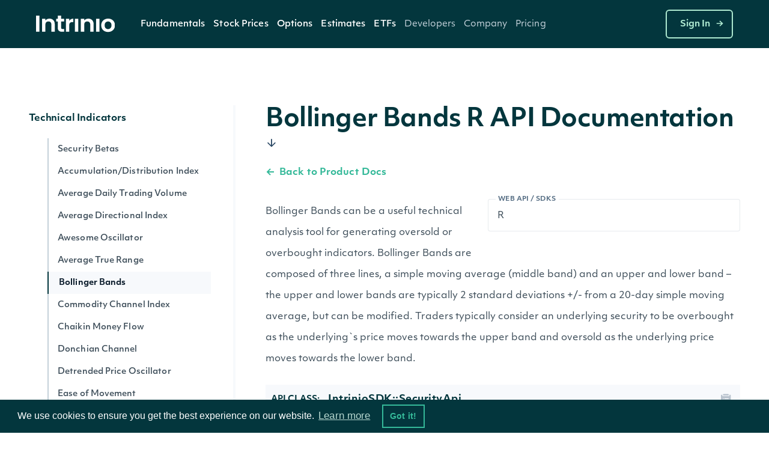

--- FILE ---
content_type: text/html;charset=utf-8
request_url: https://docs.intrinio.com/documentation/r/get_security_price_technicals_bb_v2
body_size: 19576
content:
<!DOCTYPE html>
<html data-wf-page='5d24efa5a108976440828d99' data-wf-site='5be49b31efe23f3c85cc6028' lang='en-us'>
  <head>
    <!-- Anti-flicker snippet (recommended)  -->
    <style>.async-hide { opacity: 0 !important} </style>
    <script>(function(a,s,y,n,c,h,i,d,e){s.className+=' '+y;h.start=1*new Date;
    h.end=i=function(){s.className=s.className.replace(RegExp(' ?'+y),'')};
    (a[n]=a[n]||[]).hide=h;setTimeout(function(){i();h.end=null},c);h.timeout=c;
    })(window,document.documentElement,'async-hide','dataLayer',4000,
    {'GTM-TPTNQBG':true});</script>
    <!-- Google Tag Manager -->
    <script>(function(w,d,s,l,i){w[l]=w[l]||[];w[l].push({'gtm.start':
    new Date().getTime(),event:'gtm.js'});var f=d.getElementsByTagName(s)[0],
    j=d.createElement(s),dl=l!='dataLayer'?'&l='+l:'';j.async=true;j.src=
    'https://www.googletagmanager.com/gtm.js?id='+i+dl;f.parentNode.insertBefore(j,f);
    })(window,document,'script','dataLayer','GTM-TPTNQBG');</script>
    <!-- End Google Tag Manager -->
    <!-- Microsoft Clarity -->
    <script type="text/javascript">
    (function(c,l,a,r,i,t,y){
        c[a]=c[a]||function(){(c[a].q=c[a].q||[]).push(arguments)};
        t=l.createElement(r);t.async=1;t.src="https://www.clarity.ms/tag/"+i;
        y=l.getElementsByTagName(r)[0];y.parentNode.insertBefore(t,y);
    })(window, document, "clarity", "script", "b8qfyleiyy");
    </script>
    <script>
      document.addEventListener('click', function (event) {
        if (event.target.closest('.RACButton')) {
          gtag('event', 'Button', {'event_category': 'RACButton', 'event_label': 'Click'})
        }
      }, false);
    </script>
    <script async defer id='hs-script-loader' src='//js.hs-scripts.com/5221964.js' type='text/javascript'></script>
    <meta charset='utf-8'>
    <meta robots='index,follow'>
    <meta content='text/html; charset=utf-8' http-equiv='Content-Type'>
    <meta content='width=device-width,initial-scale=1' name='viewport'>
    <meta content='Bollinger Bands - API Documentation - R SDK | Intrinio' name='title'>
    <meta content='Bollinger Bands financial data api documentation code example, parameters, properties, and sample data. Bollinger Bands can be a useful technical analysis tool for generating oversold or overbought indicators. Bollinger Bands are composed of three lines, a simple moving average (middle band) and an upper and lower band – the upper and lower bands are typically 2 standard deviations +/- from a 20-day simple moving average, but can be modified. Traders typically consider an underlying security to be overbought as the underlying`s price moves towards the upper band and oversold as the underlying price moves towards the lower band.' name='description'>
    <meta content='Intrinio Fintech Marketplace' property='og:site_name'>
    <meta content='Bollinger Bands - API Documentation - R SDK | Intrinio' property='og:title'>
    <meta content='Bollinger Bands financial data api documentation code example, parameters, properties, and sample data. Bollinger Bands can be a useful technical analysis tool for generating oversold or overbought indicators. Bollinger Bands are composed of three lines, a simple moving average (middle band) and an upper and lower band – the upper and lower bands are typically 2 standard deviations +/- from a 20-day simple moving average, but can be modified. Traders typically consider an underlying security to be overbought as the underlying`s price moves towards the upper band and oversold as the underlying price moves towards the lower band.' property='og:description'>
    <meta content='https://assets-global.website-files.com/617960145ff34fe4a9fe7240/641f1a3f7a03b958af6bc3bc_Intrinio_home.png' property='og:image'>
    <meta content='summary' name='twitter:card'>
    <meta content='@intrinio' name='twitter:site'>
    <meta content='Bollinger Bands - API Documentation - R SDK | Intrinio' name='twitter:title'>
    <meta content='Bollinger Bands financial data api documentation code example, parameters, properties, and sample data. Bollinger Bands can be a useful technical analysis tool for generating oversold or overbought indicators. Bollinger Bands are composed of three lines, a simple moving average (middle band) and an upper and lower band – the upper and lower bands are typically 2 standard deviations +/- from a 20-day simple moving average, but can be modified. Traders typically consider an underlying security to be overbought as the underlying`s price moves towards the upper band and oversold as the underlying price moves towards the lower band.' name='twitter:description'>
    <meta content='https://assets-global.website-files.com/617960145ff34fe4a9fe7240/641f1a3f7a03b958af6bc3bc_Intrinio_home.png' name='twitter:image'>
    <meta content='GSBIEVGaL6eZ7h2LuxrCaExs6AYcf3bTkRWKNN5EYqs' name='google-site-verification'>
    <meta content='ueTip7WeVX2XZLbeJrfYPzS7VlcMW4uhLoEvXxF-sh8' name='google-site-verification'>
    <link href='/apple-touch-icon.png' rel='apple-touch-icon' sizes='180x180'>
    <link href='/favicon-32x32.png' rel='icon' sizes='32x32' type='image/png'>
    <link href='/favicon-16x16.png' rel='icon' sizes='16x16' type='image/png'>
    <link href='/site.webmanifest' rel='manifest'>
    <link color='#5bbad5' href='/safari-pinned-tab.svg' rel='mask-icon'>
    <meta content='#2b5797' name='msapplication-TileColor'>
    <meta content='#ffffff' name='theme-color'>
    <link href='https://docs.intrinio.com/documentation/r/get_security_price_technicals_bb_v2' hreflang='x-default' rel='alternate'>
    <link href='https://docs.intrinio.com/documentation/r/get_security_price_technicals_bb_v2' hreflang='en-us' rel='canonical'>
    <title>Bollinger Bands - API Documentation - R SDK | Intrinio</title>
    <!-- /development icomoon links -->
    <link href='https://docs.intrinio.com/frontend/vendor/css/icomoon_style-svg.css' rel='stylesheet'>
    <link href='https://docs.intrinio.com/frontend/vendor/css/icomoon_style.css' rel='stylesheet'>
    <link href='https://use.typekit.net/ksc5qnl.css' rel='stylesheet'>
    <link href='https://docs.intrinio.com/frontend/css/vendor1764035061969.css' rel='stylesheet'>
    <link href='https://docs.intrinio.com/frontend/vendor/css/webflow_2.css' rel='stylesheet'>
    <link href='https://docs.intrinio.com/frontend/css/intrinio-new/app1764035061969.css' rel='stylesheet'>
    <script src='https://docs.intrinio.com/frontend/vendor/js/jquery-3.1.0.min.js' type='text/javascript'></script>
    <script src='https://cdn.jsdelivr.net/npm/js-cookie@2/src/js.cookie.min.js' type='text/javascript'></script>
    <script src='https://cdn.auth0.com/js/auth0/9.5.1/auth0.min.js' type='text/javascript'></script>
    <script src='https://cdnjs.cloudflare.com/ajax/libs/remarkable/1.7.1/remarkable.min.js' type='text/javascript'></script>
    <script src='https://cdnjs.cloudflare.com/ajax/libs/highlight.js/9.15.6/highlight.min.js' type='text/javascript'></script>
    <script src='https://cdnjs.cloudflare.com/ajax/libs/ace/1.4.4/ace.js' type='text/javascript'></script>
    <script async='' defer='' src='https://www.google.com/recaptcha/api.js?onload=vcRecaptchaApiLoaded&amp;render=explicit' type='text/javascript'></script>
    <script src='https://cdn.jsdelivr.net/npm/vivus@0.4.5/dist/vivus.min.js'></script>
    <link href='https://cdn.jsdelivr.net/npm/cookieconsent@3/build/cookieconsent.min.css' rel='stylesheet' type='text/css'>
  </head>
  <body ng-app='intrinio'>
    <!-- Google Tag Manager (noscript) -->
    <noscript><iframe src="https://www.googletagmanager.com/ns.html?id=GTM-TPTNQBG"
    height="0" width="0" style="display:none;visibility:hidden"></iframe></noscript>
    <!-- End Google Tag Manager (noscript) -->
    <header>
      <div class='header-dark w-nav' data-animation='default' data-collapse='medium' data-duration='400' data-w-id='5f286ec3-5b47-c833-f062-4d3c6711b854' role='banner'>
        <div class='nav-container'>
          <div class='menu-wrap'>
            <a aria-label='home' class='intrinio-brand-link-v2 w-nav-brand' href='/'>
              <img alt='Intrinio Logo' class='logo-img' src='https://assets-global.website-files.com/6067605c56239c84cdb27401/6067605c56239c82aeb2748e_intrinio-logo-light.svg'>
            </a>
            <nav class='nav-menu-v2 w-nav-menu' role='navigation'>
              <div class='w-layout-grid nav-link-grid-v2'>
                <div class='nav-dropdown-dark-v2 w-dropdown' data-delay='0' data-hover='true' style=''>
                  <div aria-controls='w-dropdown-list-0' aria-expanded='false' aria-haspopup='menu' class='nav-dropdown-toggle-v2 w-dropdown-toggle' id='w-dropdown-toggle-0' role='button' tabindex='0'>
                    <a class='top-nav-text-v2' href='https://intrinio.com/equity-market-data-packages'>Fundamentals</a>
                    <img alt='Dropdown arrow' class='nav-dropdown-cursor' loading='lazy' src='https://assets-global.website-files.com/617960145ff34fe4a9fe7240/617960145ff34f93dafe74fa_nav-dropdown-carrot%40480px.svg' style='display: none;'>
                  </div>
                  <nav aria-labelledby='w-dropdown-toggle-0' class='nav-dropdown-wrap-v2 products w-dropdown-list' id='w-dropdown-list-0'>
                    <div class='nav-dropdown-card'>
                      <div class='nav-products-container'>
                        <div class='nav-products-left'>
                          <div class='nav-product-collection-container w-dyn-list'>
                            <div class='w-dyn-items' role='list'>
                              <div class='w-dyn-item' role='listitem'>
                                <a class='nav-products-link-v2 w-inline-block' href='https://intrinio.com/products/us-fundamentals' tabindex='0'>
                                  <div class='nav-products-txt-wrap' id='w-node-_57b65e65-adc7-dfff-3468-c5cb9b532630-0a78e01a'>
                                    <img alt='' class='nav-product-icon' id='w-node-_9bca16b5-d35c-6d2a-eb25-0bbdad9532a3-0a78e01a' loading='lazy' src='https://cdn.prod.website-files.com/617960145ff34f911afe7243/651739432fa3ee1dcd70266a_US-Fundamentals-Dark.png'>
                                    <div class='nav-products-heading' id='w-node-_3536dee9-811d-29ac-5489-26d559b21886-0a78e01a'>US Fundamentals</div>
                                  </div>
                                  <div class='nav-products-description-v2'>15+ years of standardized &amp; as-reported financial statement data</div>
                                </a>
                                <a class='nav-products-link-v2 w-inline-block' href='https://intrinio.com/products/us-news-basic' tabindex='0'>
                                  <div class='nav-products-txt-wrap' id='w-node-_57b65e65-adc7-dfff-3468-c5cb9b532630-0a78e01a'>
                                    <img alt='' class='nav-product-icon' id='w-node-_9bca16b5-d35c-6d2a-eb25-0bbdad9532a3-0a78e01a' loading='lazy' src='https://cdn.prod.website-files.com/617960145ff34f911afe7243/6514ae36a20ba62ec4a9af97_US-News-Basic-Dark%20(1).png'>
                                    <div class='nav-products-heading' id='w-node-_3536dee9-811d-29ac-5489-26d559b21886-0a78e01a'>NewsEdge - Essential Financial News</div>
                                  </div>
                                  <div class='nav-products-description-v2'>Comprehensive and affordable live-stream of news from US companies</div>
                                </a>
                                <a class='nav-products-link-v2 w-inline-block' href='https://intrinio.com/products/us-press-releases' tabindex='0'>
                                  <div class='nav-products-txt-wrap' id='w-node-_57b65e65-adc7-dfff-3468-c5cb9b532630-0a78e01a'>
                                    <img alt='' class='nav-product-icon' id='w-node-_9bca16b5-d35c-6d2a-eb25-0bbdad9532a3-0a78e01a' loading='lazy' src='https://cdn.prod.website-files.com/617960145ff34f911afe7243/6514aec49483ea7f1e701e46_US-Press-Releases-Dark.png'>
                                    <div class='nav-products-heading' id='w-node-_3536dee9-811d-29ac-5489-26d559b21886-0a78e01a'>US Press Releases</div>
                                  </div>
                                  <div class='nav-products-description-v2'>Immediate access to the latest press releases for US public companies</div>
                                </a>
                              </div>
                            </div>
                          </div>
                        </div>
                      </div>
                    </div>
                  </nav>
                </div>
                <div class='nav-dropdown-dark-v2 w-dropdown' data-delay='0' data-hover='true' style=''>
                  <div aria-controls='w-dropdown-list-0' aria-expanded='false' aria-haspopup='menu' class='nav-dropdown-toggle-v2 w-dropdown-toggle' id='w-dropdown-toggle-0' role='button' tabindex='0'>
                    <a class='top-nav-text-v2' href='https://intrinio.com/financial-market-data'>Stock Prices</a>
                    <img alt='Dropdown arrow' class='nav-dropdown-cursor' loading='lazy' src='https://assets-global.website-files.com/617960145ff34fe4a9fe7240/617960145ff34f93dafe74fa_nav-dropdown-carrot%40480px.svg' style='display: none;'>
                  </div>
                  <nav aria-labelledby='w-dropdown-toggle-0' class='nav-dropdown-wrap-v2 products w-dropdown-list' id='w-dropdown-list-0'>
                    <div class='nav-dropdown-card'>
                      <div class='nav-products-container'>
                        <div class='nav-products-left'>
                          <div class='nav-product-collection-container w-dyn-list'>
                            <div class='w-dyn-items' role='list'>
                              <div class='w-dyn-item' role='listitem'>
                                <a class='nav-products-link-v2 w-inline-block' href='https://intrinio.com/financial-market-data/cboe-one-delayed' tabindex='0'>
                                  <div class='nav-products-txt-wrap' id='w-node-_57b65e65-adc7-dfff-3468-c5cb9b532630-0a78e01a'>
                                    <img alt='' class='nav-product-icon' id='w-node-_9bca16b5-d35c-6d2a-eb25-0bbdad9532a3-0a78e01a' loading='lazy' src='https://cdn.prod.website-files.com/617960145ff34f911afe7243/658f1a64fe450d64fec95051_651739edd4fd7315d84814ea_iex-realtime-stock-prices-icon-dark.png'>
                                    <div class='nav-products-heading' id='w-node-_3536dee9-811d-29ac-5489-26d559b21886-0a78e01a'>CBOE One Delayed</div>
                                  </div>
                                  <div class='nav-products-description-v2'>Affordable, high-quality delayed stock prices with no exchange fees.</div>
                                </a>
                                <a class='nav-products-link-v2 w-inline-block' href='https://intrinio.com/financial-market-data/equitiesedge' tabindex='0'>
                                  <div class='nav-products-txt-wrap' id='w-node-_57b65e65-adc7-dfff-3468-c5cb9b532630-0a78e01a'>
                                    <img alt='' class='nav-product-icon' id='w-node-_9bca16b5-d35c-6d2a-eb25-0bbdad9532a3-0a78e01a' loading='lazy' src='https://cdn.prod.website-files.com/617960145ff34f911afe7243/658f1a64fe450d64fec95051_651739edd4fd7315d84814ea_iex-realtime-stock-prices-icon-dark.png'>
                                    <div class='nav-products-heading' id='w-node-_3536dee9-811d-29ac-5489-26d559b21886-0a78e01a'>Equities Edge</div>
                                  </div>
                                  <div class='nav-products-description-v2'>Real-time stock prices with no exchange fees</div>
                                </a>
                                <a class='nav-products-link-v2 w-inline-block' href='https://intrinio.com/financial-market-data/stock-prices-iex' tabindex='0'>
                                  <div class='nav-products-txt-wrap' id='w-node-_57b65e65-adc7-dfff-3468-c5cb9b532630-0a78e01a'>
                                    <img alt='' class='nav-product-icon' id='w-node-_9bca16b5-d35c-6d2a-eb25-0bbdad9532a3-0a78e01a' loading='lazy' src='https://cdn.prod.website-files.com/617960145ff34f911afe7243/658f1a64fe450d64fec95051_651739edd4fd7315d84814ea_iex-realtime-stock-prices-icon-dark.png'>
                                    <div class='nav-products-heading' id='w-node-_3536dee9-811d-29ac-5489-26d559b21886-0a78e01a'>IEX Real-Time Stock Prices</div>
                                  </div>
                                  <div class='nav-products-description-v2'>Real-time stock prices with minimal exchange fees</div>
                                </a>
                                <a class='nav-products-link-v2 w-inline-block' href='https://intrinio.com/financial-market-data/stock-prices-eod' tabindex='0'>
                                  <div class='nav-products-txt-wrap' id='w-node-_57b65e65-adc7-dfff-3468-c5cb9b532630-0a78e01a'>
                                    <img alt='' class='nav-product-icon' id='w-node-_9bca16b5-d35c-6d2a-eb25-0bbdad9532a3-0a78e01a' loading='lazy' src='https://cdn.prod.website-files.com/617960145ff34f911afe7243/658f1a64b26b11084f2d7802_6514aefdde0a7b9736e26329_EOD-Historical-Stock-Prices-Dark.png'>
                                    <div class='nav-products-heading' id='w-node-_3536dee9-811d-29ac-5489-26d559b21886-0a78e01a'>EOD Historical Stock Prices</div>
                                  </div>
                                  <div class='nav-products-description-v2'>50+ years of high-quality dividend and split-adjusted stock price history</div>
                                </a>
                                <a class='nav-products-link-v2 w-inline-block' href='https://intrinio.com/financial-market-data/stock-prices-tick-history' tabindex='0'>
                                  <div class='nav-products-txt-wrap' id='w-node-_57b65e65-adc7-dfff-3468-c5cb9b532630-0a78e01a'>
                                    <img alt='' class='nav-product-icon' id='w-node-_9bca16b5-d35c-6d2a-eb25-0bbdad9532a3-0a78e01a' loading='lazy' src='https://cdn.prod.website-files.com/617960145ff34f911afe7243/658f1a64b047557f615e1c2a_6514af096a8791177ba633a4_Stock-Prices-Tick-History-Dark.png'>
                                    <div class='nav-products-heading' id='w-node-_3536dee9-811d-29ac-5489-26d559b21886-0a78e01a'>Stock Prices Tick History</div>
                                  </div>
                                  <div class='nav-products-description-v2'>Developer-friendly backtesting data for stocks</div>
                                </a>
                                <a class='nav-products-link-v2 w-inline-block' href='https://intrinio.com/financial-market-data/stock-prices-delayed-sip' tabindex='0'>
                                  <div class='nav-products-txt-wrap' id='w-node-_57b65e65-adc7-dfff-3468-c5cb9b532630-0a78e01a'>
                                    <img alt='' class='nav-product-icon' id='w-node-_9bca16b5-d35c-6d2a-eb25-0bbdad9532a3-0a78e01a' loading='lazy' src='https://cdn.prod.website-files.com/617960145ff34f911afe7243/658f1a64e4cd9725caaa707e_6514aef1ada8787d1f09cab1_15-Min-Delayed-Sip-Dark.png'>
                                    <div class='nav-products-heading' id='w-node-_3536dee9-811d-29ac-5489-26d559b21886-0a78e01a'>15-Min Delayed SIP</div>
                                  </div>
                                  <div class='nav-products-description-v2'>Display quality, full-market volume real-time data with minimal exchange fees</div>
                                </a>
                                <a class='nav-products-link-v2 w-inline-block' href='https://intrinio.com/financial-market-data/nasdaq-basic' tabindex='0'>
                                  <div class='nav-products-txt-wrap' id='w-node-_57b65e65-adc7-dfff-3468-c5cb9b532630-0a78e01a'>
                                    <img alt='' class='nav-product-icon' id='w-node-_9bca16b5-d35c-6d2a-eb25-0bbdad9532a3-0a78e01a' loading='lazy' src='https://cdn.prod.website-files.com/617960145ff34f911afe7243/658f1a64560869e694a0ce9f_6512f3866de6d8aa7810ee9c_icon_nasdaq_basic_dark.png'>
                                    <div class='nav-products-heading' id='w-node-_3536dee9-811d-29ac-5489-26d559b21886-0a78e01a'>Nasdaq Basic</div>
                                  </div>
                                  <div class='nav-products-description-v2'>Cost-effective real-time stock prices for all U.S. exchange-listed stocks</div>
                                </a>
                                <a class='nav-products-link-v2 w-inline-block' href='https://intrinio.com/financial-market-data/global-real-time-indices' tabindex='0'>
                                  <div class='nav-products-txt-wrap' id='w-node-_57b65e65-adc7-dfff-3468-c5cb9b532630-0a78e01a'>
                                    <img alt='' class='nav-product-icon' id='w-node-_9bca16b5-d35c-6d2a-eb25-0bbdad9532a3-0a78e01a' loading='lazy' src='https://cdn.prod.website-files.com/617960145ff34f911afe7243/658f1a64e0662d70d46aafc3_6514af144d1c5b4a66140b55_Global-Real-Time-Indices-Dark.png'>
                                    <div class='nav-products-heading' id='w-node-_3536dee9-811d-29ac-5489-26d559b21886-0a78e01a'>Global Real-Time Indices</div>
                                  </div>
                                  <div class='nav-products-description-v2'>Track the most popular indices in real-time via a singular API or WebSocket</div>
                                </a>
                              </div>
                            </div>
                          </div>
                        </div>
                      </div>
                    </div>
                  </nav>
                </div>
                <div class='nav-dropdown-dark-v2 w-dropdown' data-delay='0' data-hover='true' style=''>
                  <div aria-controls='w-dropdown-list-0' aria-expanded='false' aria-haspopup='menu' class='nav-dropdown-toggle-v2 w-dropdown-toggle' id='w-dropdown-toggle-0' role='button' tabindex='0'>
                    <a class='top-nav-text-v2' href='https://intrinio.com/options'>Options</a>
                    <img alt='Dropdown arrow' class='nav-dropdown-cursor' loading='lazy' src='https://assets-global.website-files.com/617960145ff34fe4a9fe7240/617960145ff34f93dafe74fa_nav-dropdown-carrot%40480px.svg' style='display: none;'>
                  </div>
                  <nav aria-labelledby='w-dropdown-toggle-0' class='nav-dropdown-wrap-v2 products w-dropdown-list' id='w-dropdown-list-0'>
                    <div class='nav-dropdown-card'>
                      <div class='nav-products-container'>
                        <div class='nav-products-left'>
                          <div class='nav-product-collection-container w-dyn-list'>
                            <div class='w-dyn-items' role='list'>
                              <div class='w-dyn-item' role='listitem'>
                                <a class='nav-products-link-v2 w-inline-block' href='https://intrinio.com/options/optionsedge' tabindex='0'>
                                  <div class='nav-products-txt-wrap' id='w-node-_57b65e65-adc7-dfff-3468-c5cb9b532630-0a78e01a'>
                                    <img alt='' class='nav-product-icon' id='w-node-_9bca16b5-d35c-6d2a-eb25-0bbdad9532a3-0a78e01a' loading='lazy' src='https://cdn.prod.website-files.com/617960145ff34f911afe7243/683612ae3cca155a8d43df03_6552bcc0147385066b152130_651351a7c58b043f960284a9_realtime-options-icon.png'>
                                    <div class='nav-products-heading' id='w-node-_3536dee9-811d-29ac-5489-26d559b21886-0a78e01a'>OptionsEdge</div>
                                  </div>
                                  <div class='nav-products-description-v2'>Lightweight, real-time-feel options data without OPRA licensing complexity.</div>
                                </a>
                                <a class='nav-products-link-v2 w-inline-block' href='https://intrinio.com/options/options-realtime' tabindex='0'>
                                  <div class='nav-products-txt-wrap' id='w-node-_57b65e65-adc7-dfff-3468-c5cb9b532630-0a78e01a'>
                                    <img alt='' class='nav-product-icon' id='w-node-_9bca16b5-d35c-6d2a-eb25-0bbdad9532a3-0a78e01a' loading='lazy' src='https://cdn.prod.website-files.com/617960145ff34f911afe7243/6552bcc0147385066b152130_651351a7c58b043f960284a9_realtime-options-icon.png'>
                                    <div class='nav-products-heading' id='w-node-_3536dee9-811d-29ac-5489-26d559b21886-0a78e01a'>Real-Time Options</div>
                                  </div>
                                  <div class='nav-products-description-v2'>Low-latency, streaming, filtered options with derivative calculations to save you money</div>
                                </a>
                                <a class='nav-products-link-v2 w-inline-block' href='https://intrinio.com/options/options-15-minutes-delayed' tabindex='0'>
                                  <div class='nav-products-txt-wrap' id='w-node-_57b65e65-adc7-dfff-3468-c5cb9b532630-0a78e01a'>
                                    <img alt='' class='nav-product-icon' id='w-node-_9bca16b5-d35c-6d2a-eb25-0bbdad9532a3-0a78e01a' loading='lazy' src='https://cdn.prod.website-files.com/617960145ff34f911afe7243/6552bcbf48c56feae70c349b_6514aee23504946bd637303b_15-Min-Delayed-Options-Dark.png'>
                                    <div class='nav-products-heading' id='w-node-_3536dee9-811d-29ac-5489-26d559b21886-0a78e01a'>15-Min Delayed Options</div>
                                  </div>
                                  <div class='nav-products-description-v2'>High quality delayed options with minimal exchange fees</div>
                                </a>
                                <a class='nav-products-link-v2 w-inline-block' href='https://intrinio.com/options/intraday-historical-options' tabindex='0'>
                                  <div class='nav-products-txt-wrap' id='w-node-_57b65e65-adc7-dfff-3468-c5cb9b532630-0a78e01a'>
                                    <img alt='' class='nav-product-icon' id='w-node-_9bca16b5-d35c-6d2a-eb25-0bbdad9532a3-0a78e01a' loading='lazy' src='https://cdn.prod.website-files.com/617960145ff34f911afe7243/6552bcbf407a027a67854243_6514af3b93368dae2c398354_Intraday-Historical-Options.png'>
                                    <div class='nav-products-heading' id='w-node-_3536dee9-811d-29ac-5489-26d559b21886-0a78e01a'>Intraday Historical Options</div>
                                  </div>
                                  <div class='nav-products-description-v2'>Historical bars in multiple formats for US options contracts</div>
                                </a>
                                <a class='nav-products-link-v2 w-inline-block' href='https://intrinio.com/options/eod-historical-options' tabindex='0'>
                                  <div class='nav-products-txt-wrap' id='w-node-_57b65e65-adc7-dfff-3468-c5cb9b532630-0a78e01a'>
                                    <img alt='' class='nav-product-icon' id='w-node-_9bca16b5-d35c-6d2a-eb25-0bbdad9532a3-0a78e01a' loading='lazy' src='https://cdn.prod.website-files.com/617960145ff34f911afe7243/6552bcbfb2a2346cc11ddea0_6514af450310a6101af83d7a_EOD-Historical-Options-Dark.png'>
                                    <div class='nav-products-heading' id='w-node-_3536dee9-811d-29ac-5489-26d559b21886-0a78e01a'>US Historical End of Day Options Prices</div>
                                  </div>
                                  <div class='nav-products-description-v2'>Backtest and chart your options strategy without breaking the bank</div>
                                </a>
                              </div>
                            </div>
                          </div>
                        </div>
                      </div>
                    </div>
                  </nav>
                </div>
                <div class='nav-dropdown-dark-v2 w-dropdown' data-delay='0' data-hover='true' style=''>
                  <div aria-controls='w-dropdown-list-0' aria-expanded='false' aria-haspopup='menu' class='nav-dropdown-toggle-v2 w-dropdown-toggle' id='w-dropdown-toggle-0' role='button' tabindex='0'>
                    <a class='top-nav-text-v2'>Estimates</a>
                    <img alt='Dropdown arrow' class='nav-dropdown-cursor' loading='lazy' src='https://assets-global.website-files.com/617960145ff34fe4a9fe7240/617960145ff34f93dafe74fa_nav-dropdown-carrot%40480px.svg' style='display: none;'>
                  </div>
                  <nav aria-labelledby='w-dropdown-toggle-0' class='nav-dropdown-wrap-v2 products w-dropdown-list' id='w-dropdown-list-0'>
                    <div class='nav-dropdown-card'>
                      <div class='nav-products-container'>
                        <div class='nav-products-left'>
                          <div class='nav-product-collection-container w-dyn-list'>
                            <div class='w-dyn-items' role='list'>
                              <div class='w-dyn-item' role='listitem'>
                                <a class='nav-products-link-v2 w-inline-block' href='https://intrinio.com/products/ebitda-consensus-estimates' tabindex='0'>
                                  <div class='nav-products-txt-wrap' id='w-node-_57b65e65-adc7-dfff-3468-c5cb9b532630-0a78e01a'>
                                    <img alt='' class='nav-product-icon' id='w-node-_9bca16b5-d35c-6d2a-eb25-0bbdad9532a3-0a78e01a' loading='lazy' src='https://cdn.prod.website-files.com/617960145ff34f911afe7243/6514b1046ee28743eb4be7e1_EPS-Esimates-Dark.png'>
                                    <div class='nav-products-heading' id='w-node-_3536dee9-811d-29ac-5489-26d559b21886-0a78e01a'>EBITDA Consensus Estimates</div>
                                  </div>
                                  <div class='nav-products-description-v2'>Get the &quot;pulse&quot; from top analysts in the field</div>
                                </a>
                                <a class='nav-products-link-v2 w-inline-block' href='https://intrinio.com/products/eps-estimates' tabindex='0'>
                                  <div class='nav-products-txt-wrap' id='w-node-_57b65e65-adc7-dfff-3468-c5cb9b532630-0a78e01a'>
                                    <img alt='' class='nav-product-icon' id='w-node-_9bca16b5-d35c-6d2a-eb25-0bbdad9532a3-0a78e01a' loading='lazy' src='https://cdn.prod.website-files.com/617960145ff34f911afe7243/6514b1046ee28743eb4be7e1_EPS-Esimates-Dark.png'>
                                    <div class='nav-products-heading' id='w-node-_3536dee9-811d-29ac-5489-26d559b21886-0a78e01a'>EPS Estimates</div>
                                  </div>
                                  <div class='nav-products-description-v2'>Target earnings per share estimates from top analysts</div>
                                </a>
                                <a class='nav-products-link-v2 w-inline-block' href='https://intrinio.com/products/eps-surprises' tabindex='0'>
                                  <div class='nav-products-txt-wrap' id='w-node-_57b65e65-adc7-dfff-3468-c5cb9b532630-0a78e01a'>
                                    <img alt='' class='nav-product-icon' id='w-node-_9bca16b5-d35c-6d2a-eb25-0bbdad9532a3-0a78e01a' loading='lazy' src='https://cdn.prod.website-files.com/617960145ff34f911afe7243/6516e42f346edc65f8a00563_EPS-Surprises-Dark.png'>
                                    <div class='nav-products-heading' id='w-node-_3536dee9-811d-29ac-5489-26d559b21886-0a78e01a'>EPS Surprises</div>
                                  </div>
                                  <div class='nav-products-description-v2'>Current and historical alerts for companies that miss or beat EPS estimates</div>
                                </a>
                                <a class='nav-products-link-v2 w-inline-block' href='https://intrinio.com/products/sales-estimates' tabindex='0'>
                                  <div class='nav-products-txt-wrap' id='w-node-_57b65e65-adc7-dfff-3468-c5cb9b532630-0a78e01a'>
                                    <img alt='' class='nav-product-icon' id='w-node-_9bca16b5-d35c-6d2a-eb25-0bbdad9532a3-0a78e01a' loading='lazy' src='https://cdn.prod.website-files.com/617960145ff34f911afe7243/6514b0a23504946bd639071e_Sales-Estimates-Dark.png'>
                                    <div class='nav-products-heading' id='w-node-_3536dee9-811d-29ac-5489-26d559b21886-0a78e01a'>Sales Estimates</div>
                                  </div>
                                  <div class='nav-products-description-v2'>Target sales estimates from top analysts covering US public companies</div>
                                </a>
                                <a class='nav-products-link-v2 w-inline-block' href='https://intrinio.com/products/sales-surprises' tabindex='0'>
                                  <div class='nav-products-txt-wrap' id='w-node-_57b65e65-adc7-dfff-3468-c5cb9b532630-0a78e01a'>
                                    <img alt='' class='nav-product-icon' id='w-node-_9bca16b5-d35c-6d2a-eb25-0bbdad9532a3-0a78e01a' loading='lazy' src='https://cdn.prod.website-files.com/617960145ff34f911afe7243/6514b095df8765ad8bf3a700_Sales-Surprises-Dark.png'>
                                    <div class='nav-products-heading' id='w-node-_3536dee9-811d-29ac-5489-26d559b21886-0a78e01a'>Sales Surprises</div>
                                  </div>
                                  <div class='nav-products-description-v2'>Current and historical alerts for companies that miss or beat sales estimates</div>
                                </a>
                                <a class='nav-products-link-v2 w-inline-block' href='https://intrinio.com/products/long-term-growth-estimates' tabindex='0'>
                                  <div class='nav-products-txt-wrap' id='w-node-_57b65e65-adc7-dfff-3468-c5cb9b532630-0a78e01a'>
                                    <img alt='' class='nav-product-icon' id='w-node-_9bca16b5-d35c-6d2a-eb25-0bbdad9532a3-0a78e01a' loading='lazy' src='https://cdn.prod.website-files.com/617960145ff34f911afe7243/6514b08c79bd446dc7aa6eab_Long-Term-Growth-Estimates-Dark.png'>
                                    <div class='nav-products-heading' id='w-node-_3536dee9-811d-29ac-5489-26d559b21886-0a78e01a'>Long-Term Growth Estimates</div>
                                  </div>
                                  <div class='nav-products-description-v2'>Forward growth estimates from top analysts covering US stocks</div>
                                </a>
                                <a class='nav-products-link-v2 w-inline-block' href='https://intrinio.com/products/analyst-ratings' tabindex='0'>
                                  <div class='nav-products-txt-wrap' id='w-node-_57b65e65-adc7-dfff-3468-c5cb9b532630-0a78e01a'>
                                    <img alt='' class='nav-product-icon' id='w-node-_9bca16b5-d35c-6d2a-eb25-0bbdad9532a3-0a78e01a' loading='lazy' src='https://cdn.prod.website-files.com/617960145ff34f911afe7243/6514b086df8765ad8bf396f7_Analyst-Ratings-Dark.png'>
                                    <div class='nav-products-heading' id='w-node-_3536dee9-811d-29ac-5489-26d559b21886-0a78e01a'>Analyst Ratings</div>
                                  </div>
                                  <div class='nav-products-description-v2'>Buy, sell, and hold ratings from top analysts covering US public companies</div>
                                </a>
                                <a class='nav-products-link-v2 w-inline-block' href='https://intrinio.com/products/target-prices' tabindex='0'>
                                  <div class='nav-products-txt-wrap' id='w-node-_57b65e65-adc7-dfff-3468-c5cb9b532630-0a78e01a'>
                                    <img alt='' class='nav-product-icon' id='w-node-_9bca16b5-d35c-6d2a-eb25-0bbdad9532a3-0a78e01a' loading='lazy' src='https://cdn.prod.website-files.com/617960145ff34f911afe7243/6514b07e3b379b8c24fd1d33_Target-Prices-Dark.png'>
                                    <div class='nav-products-heading' id='w-node-_3536dee9-811d-29ac-5489-26d559b21886-0a78e01a'>Target Prices</div>
                                  </div>
                                  <div class='nav-products-description-v2'>Forward estimates of stock prices from top analysts covering US public companies</div>
                                </a>
                              </div>
                            </div>
                          </div>
                        </div>
                      </div>
                    </div>
                  </nav>
                </div>
                <div class='nav-dropdown-dark-v2 w-dropdown' data-delay='0' data-hover='true' style=''>
                  <div aria-controls='w-dropdown-list-0' aria-expanded='false' aria-haspopup='menu' class='nav-dropdown-toggle-v2 w-dropdown-toggle' id='w-dropdown-toggle-0' role='button' tabindex='0'>
                    <a class='top-nav-text-v2' href='https://intrinio.com/etfs'>ETFs</a>
                    <img alt='Dropdown arrow' class='nav-dropdown-cursor' loading='lazy' src='https://assets-global.website-files.com/617960145ff34fe4a9fe7240/617960145ff34f93dafe74fa_nav-dropdown-carrot%40480px.svg' style='display: none;'>
                  </div>
                  <nav aria-labelledby='w-dropdown-toggle-0' class='nav-dropdown-wrap-v2 products w-dropdown-list' id='w-dropdown-list-0'>
                    <div class='nav-dropdown-card'>
                      <div class='nav-products-container'>
                        <div class='nav-products-left'>
                          <div class='nav-product-collection-container w-dyn-list'>
                            <div class='w-dyn-items' role='list'>
                              <div class='w-dyn-item' role='listitem'>
                                <a class='nav-products-link-v2 w-inline-block' href='https://intrinio.com/products/etf-holdings' tabindex='0'>
                                  <div class='nav-products-txt-wrap' id='w-node-_57b65e65-adc7-dfff-3468-c5cb9b532630-0a78e01a'>
                                    <img alt='' class='nav-product-icon' id='w-node-_9bca16b5-d35c-6d2a-eb25-0bbdad9532a3-0a78e01a' loading='lazy' src='https://cdn.prod.website-files.com/617960145ff34f911afe7243/6514b072937228bfac6a84b8_ETF-Holdings-Dark.png'>
                                    <div class='nav-products-heading' id='w-node-_3536dee9-811d-29ac-5489-26d559b21886-0a78e01a'>Global ETF Holdings</div>
                                  </div>
                                  <div class='nav-products-description-v2'>Analyze holdings and constituents from all Global ETFs</div>
                                </a>
                                <a class='nav-products-link-v2 w-inline-block' href='https://intrinio.com/products/etf-analytics' tabindex='0'>
                                  <div class='nav-products-txt-wrap' id='w-node-_57b65e65-adc7-dfff-3468-c5cb9b532630-0a78e01a'>
                                    <img alt='' class='nav-product-icon' id='w-node-_9bca16b5-d35c-6d2a-eb25-0bbdad9532a3-0a78e01a' loading='lazy' src='https://cdn.prod.website-files.com/617960145ff34f911afe7243/6514b04d6ee28743eb4b22d0_ETF-Analytics-Dark.png'>
                                    <div class='nav-products-heading' id='w-node-_3536dee9-811d-29ac-5489-26d559b21886-0a78e01a'>ETF Analytics</div>
                                  </div>
                                  <div class='nav-products-description-v2'>Research and analyze premium ETF analytics</div>
                                </a>
                                <a class='nav-products-link-v2 w-inline-block' href='https://intrinio.com/products/etf-metadata' tabindex='0'>
                                  <div class='nav-products-txt-wrap' id='w-node-_57b65e65-adc7-dfff-3468-c5cb9b532630-0a78e01a'>
                                    <img alt='' class='nav-product-icon' id='w-node-_9bca16b5-d35c-6d2a-eb25-0bbdad9532a3-0a78e01a' loading='lazy' src='https://cdn.prod.website-files.com/617960145ff34f911afe7243/6514b03ea20ba62ec4abf062_ETF-Metadata-Dark.png'>
                                    <div class='nav-products-heading' id='w-node-_3536dee9-811d-29ac-5489-26d559b21886-0a78e01a'>ETF Metadata</div>
                                  </div>
                                  <div class='nav-products-description-v2'>Access over 118 ETF metadata attributes</div>
                                </a>
                              </div>
                            </div>
                          </div>
                        </div>
                      </div>
                    </div>
                  </nav>
                </div>
                <div class='nav-dropdown-dark-v2 w-dropdown' data-delay='0' data-hover='true'>
                  <div aria-controls='w-dropdown-list-6' aria-expanded='false' aria-haspopup='menu' class='nav-dropdown-toggle-v2 w-dropdown-toggle' id='w-dropdown-toggle-6' role='button' tabindex='0'>
                    <div class='top-nav-text-v3'>Developers</div>
                    <img alt='Dropdown arrow' class='nav-dropdown-cursor' loading='lazy' src='https://assets-global.website-files.com/617960145ff34fe4a9fe7240/617960145ff34f93dafe74fa_nav-dropdown-carrot%40480px.svg'>
                  </div>
                  <nav aria-labelledby='w-dropdown-toggle-6' class='nav-dropdown-wrap-v2 w-dropdown-list' id='w-dropdown-list-6'>
                    <div class='nav-dropdown-card'>
                      <div class='w-layout-grid nav-grid-v2'>
                        <div class='nav-list-wrap-v2' id='w-node-_4d495478-c272-bd3f-a759-d42c76c561b5-76c561b3'>
                          <ul class='nav-list w-list-unstyled' role='list'>
                            <li class='nav-list-item'>
                              <a class='nav-link-v2 w-inline-block' href='https://docs.intrinio.com/documentation/api_v2/getting_started' tabindex='0'>
                                <div>Documentation</div>
                              </a>
                            </li>
                            <li class='nav-list-item'>
                              <a class='nav-link-v2 w-inline-block' href='https://intrinio.com/help-center' tabindex='0'>
                                <div>Help Center</div>
                              </a>
                            </li>
                            <li class='nav-list-item'>
                              <a class='nav-link-v2 w-inline-block' href='https://data.intrinio.com/data-tags' tabindex='0'>
                                <div>Data Tag Reference Library</div>
                              </a>
                            </li>
                            <li class='nav-list-item'>
                              <a class='nav-link-v2 w-inline-block' href='https://github.com/intrinio' tabindex='0'>
                                <div>Github</div>
                              </a>
                            </li>
                            <li class='nav-list-item'>
                              <a class='nav-link-v2 w-inline-block' href='https://status.intrinio.com/' tabindex='0'>
                                <div>API Status</div>
                              </a>
                            </li>
                          </ul>
                        </div>
                      </div>
                    </div>
                  </nav>
                </div>
                <div class='nav-dropdown-dark-v2 w-dropdown' data-delay='0' data-hover='true'>
                  <div aria-controls='w-dropdown-list-7' aria-expanded='false' aria-haspopup='menu' class='nav-dropdown-toggle-v2 w-dropdown-toggle' id='w-dropdown-toggle-7' role='button' tabindex='0'>
                    <div class='top-nav-text-v3'>Company</div>
                    <img alt='Dropdown arrow' class='nav-dropdown-cursor' loading='lazy' src='https://assets-global.website-files.com/617960145ff34fe4a9fe7240/617960145ff34f93dafe74fa_nav-dropdown-carrot%40480px.svg'>
                  </div>
                  <nav aria-labelledby='w-dropdown-toggle-7' class='nav-dropdown-wrap-v2 w-dropdown-list' id='w-dropdown-list-7'>
                    <div class='nav-dropdown-card'>
                      <div class='w-layout-grid nav-grid-v2'>
                        <div class='nav-list-wrap-v2' id='w-node-_785e8856-a608-2db8-cb6b-2bdd38ad2634-38ad2632'>
                          <ul class='nav-list w-list-unstyled' role='list'>
                            <li class='nav-list-item'>
                              <a class='nav-link-v2 w-inline-block' href='https://intrinio.com/our-company' tabindex='0'>
                                <div>About Us</div>
                              </a>
                            </li>
                            <li class='nav-list-item'>
                              <a class='nav-link-v2 w-inline-block' href='https://intrinio.com/case-studies' tabindex='0'>
                                <div>Case Studies</div>
                              </a>
                            </li>
                            <li class='nav-list-item'>
                              <a class='nav-link-v2 w-inline-block' href='https://intrinio.com/blog' tabindex='0'>
                                <div>Blog</div>
                              </a>
                            </li>
                            <li class='nav-list-item'>
                              <a class='nav-link-v2 w-inline-block' href='https://intrinio.com/blog-category/intrinio-news' tabindex='0'>
                                <div>News</div>
                              </a>
                            </li>
                            <li class='nav-list-item'>
                              <a class='nav-link-v2 w-inline-block' href='https://intrinio.com/blog-category/webinars' tabindex='0'>
                                <div>Webinars</div>
                              </a>
                            </li>
                            <li class='nav-list-item'>
                              <a class='nav-link-v2 w-inline-block' href='https://intrinio.com/work-for-us' tabindex='0'>
                                <div>Careers</div>
                              </a>
                            </li>
                          </ul>
                        </div>
                      </div>
                    </div>
                  </nav>
                </div>
                <div class='nav-dropdown-dark-v2'>
                  <a class='nav-dropdown-toggle-v2 w-inline-block' href='https://intrinio.com/pricing'>
                    <div class='top-nav-text-v3'>Pricing</div>
                  </a>
                </div>
              </div>
              <div class='mobile-menu-wrap'>
                <div class='nav-menu-signin-wrap'>
                  <div class='mobile-signin-wrap'>
                    <a class='btn mobile-nav w-button' href='#'>Sign Up</a>
                    <a class='nav-sign-in-link w-inline-block' href='https://account.intrinio.com/login' id='mobile-header-login-link' style='display: none;'>
                      <div>Sign In</div>
                    </a>
                    <a class='nav-sign-in-link myaccount w-node-baf79bd8-1b41-a885-fdc1-4d2db97eccf4-b97eccec w-inline-block' href='https://account.intrinio.com/account' id='mobile-header-account-link' style='display: flex;'>
                      <div>My Account</div>
                    </a>
                  </div>
                </div>
                <div class='mobile-menu-top-wrap'></div>
                <div class='mobile-menu-bottom-wrap-mobile'>
                  <div class='w-layout-grid mobile-nav-subgrid-v2'>
                    <div class='nav-list-wrap' id='w-node-baf79bd8-1b41-a885-fdc1-4d2db97ecd35-b97eccec'>
                      <a class='nav-subhead-dropdown w-inline-block' href='https://intrinio.com/pricing'>
                        <div class='nav-mobile-dropdown-toggle'>
                          <div>Products</div>
                          <div class='nav-mobile-dropdown-icon w-icon-dropdown-toggle'></div>
                        </div>
                      </a>
                    </div>
                    <div class='nav-list-wrap' id='w-node-fd1b652e-62c0-61cd-3807-72c3734ff116-b97eccec'>
                      <div class='nav-subhead-dropdown w-dropdown' data-delay='0' data-hover='false'>
                        <div aria-controls='w-dropdown-list-8' aria-expanded='false' aria-haspopup='menu' class='nav-mobile-dropdown-toggle w-dropdown-toggle' id='w-dropdown-toggle-8' role='button' tabindex='0'>
                          <div>Documentation</div>
                          <div aria-hidden='true' class='nav-mobile-dropdown-icon w-icon-dropdown-toggle'></div>
                        </div>
                        <nav aria-labelledby='w-dropdown-toggle-8' class='nav-mobile-dropdown-list-wrap w-dropdown-list' id='w-dropdown-list-8'>
                          <a class='mobile-nav-dropdown-link w-dropdown-link' href='https://docs.intrinio.com/documentation/api_v2/getting_started' tabindex='0'>API Docs</a>
                        </nav>
                      </div>
                    </div>
                    <div class='nav-list-wrap' id='w-node-baf79bd8-1b41-a885-fdc1-4d2db97ecd5b-b97eccec'>
                      <div class='nav-subhead-dropdown w-dropdown' data-delay='0' data-hover='false'>
                        <div aria-controls='w-dropdown-list-9' aria-expanded='false' aria-haspopup='menu' class='nav-mobile-dropdown-toggle w-dropdown-toggle' id='w-dropdown-toggle-9' role='button' tabindex='0'>
                          <div>Reference &amp; Help</div>
                          <div aria-hidden='true' class='nav-mobile-dropdown-icon w-icon-dropdown-toggle'></div>
                        </div>
                        <nav aria-labelledby='w-dropdown-toggle-9' class='nav-mobile-dropdown-list-wrap w-dropdown-list' id='w-dropdown-list-9'>
                          <a class='mobile-nav-dropdown-link w-dropdown-link' href='https://intrinio.com/help-center' tabindex='0'>Case Studies</a>
                          <a class='mobile-nav-dropdown-link w-dropdown-link' href='https://intrinio.com/help-center' tabindex='0'>Help Center</a>
                          <a class='mobile-nav-dropdown-link w-dropdown-link' href='https://status.intrinio.com/' tabindex='0'>API Status</a>
                          <a class='mobile-nav-dropdown-link w-dropdown-link' href='https://data.intrinio.com/data-tags' tabindex='0'>Data Tags Library</a>
                        </nav>
                      </div>
                    </div>
                    <div class='nav-list-wrap' id='w-node-baf79bd8-1b41-a885-fdc1-4d2db97ecd6a-b97eccec'>
                      <div class='nav-subhead-dropdown w-dropdown' data-delay='0' data-hover='false'>
                        <div aria-controls='w-dropdown-list-10' aria-expanded='false' aria-haspopup='menu' class='nav-mobile-dropdown-toggle w-dropdown-toggle' id='w-dropdown-toggle-10' role='button' tabindex='0'>
                          <div>Company</div>
                          <div aria-hidden='true' class='nav-mobile-dropdown-icon w-icon-dropdown-toggle'></div>
                        </div>
                        <nav aria-labelledby='w-dropdown-toggle-10' class='nav-mobile-dropdown-list-wrap w-dropdown-list' id='w-dropdown-list-10'>
                          <a class='mobile-nav-dropdown-link w-dropdown-link' href='https://intrinio.com/our-expertise' tabindex='0'>Our Expertise</a>
                          <a class='mobile-nav-dropdown-link w-dropdown-link' href='https://intrinio.com/our-company' tabindex='0'>Our Company</a>
                          <a class='mobile-nav-dropdown-link w-dropdown-link' href='https://intrinio.com/work-for-us' tabindex='0'>Careers</a>
                          <a class='mobile-nav-dropdown-link w-dropdown-link' href='https://intrinio.com/blog' tabindex='0'>Blog</a>
                        </nav>
                      </div>
                    </div>
                  </div>
                </div>
                <div class='mobile-menu-middle-wrap'>
                  <div class='nav-products-right'>
                    <div class='nav-products-right-half' id='w-node-baf79bd8-1b41-a885-fdc1-4d2db97ecd7b-b97eccec'>
                      <img alt='' class='nav-products-right-icon' id='w-node-baf79bd8-1b41-a885-fdc1-4d2db97ecd7c-b97eccec' loading='lazy' src='https://assets-global.website-files.com/617960145ff34fe4a9fe7240/617960145ff34fb48ffe750e_book.svg'>
                      <div class='nav-card-header-wrap' id='w-node-baf79bd8-1b41-a885-fdc1-4d2db97ecd7d-b97eccec'>
                        <div class='nav-subhead-v2'>Documentation</div>
                      </div>
                      <div class='nav-list-wrap' id='w-node-baf79bd8-1b41-a885-fdc1-4d2db97ecd80-b97eccec'>
                        <ul class='nav-list-v2 w-list-unstyled' role='list'>
                          <li class='nav-list-item'>
                            <a class='nav-link-v2 w-inline-block' href='https://docs.intrinio.com/documentation/api_v2/getting_started'>
                              <div>API Docs</div>
                            </a>
                          </li>
                          <li class='nav-list-item'>
                            <a class='nav-link-v2 w-inline-block' href='https://intrinio.com/docs/fundamentals/getting-started'>
                              <div>Fundamentals Docs</div>
                            </a>
                          </li>
                          <li class='nav-list-item'>
                            <a class='nav-link-v2 w-inline-block' href='https://intrinio.com/docs/market-data/getting-started'>
                              <div>Market Data Docs</div>
                            </a>
                          </li>
                        </ul>
                      </div>
                    </div>
                    <div class='nav-products-right-half' id='w-node-baf79bd8-1b41-a885-fdc1-4d2db97ecd8e-b97eccec'>
                      <img alt='' class='nav-products-right-icon' id='w-node-baf79bd8-1b41-a885-fdc1-4d2db97ecd8f-b97eccec' loading='lazy' src='https://assets-global.website-files.com/617960145ff34fe4a9fe7240/617960145ff34f554efe750f_cpu.svg'>
                      <div class='nav-card-header-wrap' id='w-node-baf79bd8-1b41-a885-fdc1-4d2db97ecd90-b97eccec'>
                        <div class='nav-subhead-v2'>Technology</div>
                      </div>
                      <div class='nav-list-wrap' id='w-node-baf79bd8-1b41-a885-fdc1-4d2db97ecd93-b97eccec'>
                        <ul class='nav-list-v2 w-list-unstyled' role='list'>
                          <li class='nav-list-item'>
                            <a class='nav-link-v2 w-inline-block' href='https://intrinio.com/xbrl-financial-standards'>
                              <div>XBRL Standardizer</div>
                            </a>
                          </li>
                          <li class='nav-list-item'>
                            <a class='nav-link-v2 w-inline-block' href='https://intrinio.com/data-quality'>
                              <div>Data Quality</div>
                            </a>
                          </li>
                          <li class='nav-list-item'>
                            <a class='nav-link-v2 w-inline-block' href='https://intrinio.com/infrastructure'>
                              <div>Data Infrastructure</div>
                            </a>
                          </li>
                        </ul>
                      </div>
                    </div>
                  </div>
                </div>
                <div class='mobile-menu-middle-wrap'>
                  <div class='nav-dropdown-card'>
                    <div class='w-layout-grid nav-grid-v2'>
                      <div class='nav-card-header-wrap' id='w-node-_3121dfdf-7ff5-4042-406f-0e51f4ef16cf-8c3d3147'>
                        <div class='nav-subhead-v2'>Investment Platforms</div>
                      </div>
                      <div class='nav-list-wrap-v2' id='w-node-_3121dfdf-7ff5-4042-406f-0e51f4ef16d5-8c3d3147'>
                        <ul class='nav-list w-list-unstyled' role='list'>
                          <li class='nav-list-item'>
                            <a class='nav-link-v2 negative-indent w-inline-block' href='https://intrinio.com/solutions/options-investment-platform'>
                              <div>Options</div>
                            </a>
                          </li>
                          <li class='nav-list-item'>
                            <a class='nav-link-v2 negative-indent w-inline-block' href='https://intrinio.com/solutions/ai-ml-investment-platform'>
                              <div>AI/ML-Powered</div>
                            </a>
                          </li>
                          <li class='nav-list-item'>
                            <a class='nav-link-v2 negative-indent w-inline-block' href='https://intrinio.com/solutions/equity-research-portfolio-management-platform'>
                              <div>Portfolio Management</div>
                            </a>
                          </li>
                          <li class='nav-list-item'>
                            <a class='nav-link-v2 negative-indent w-inline-block' href='https://intrinio.com/public-companies'>
                              <div>Investor Relations</div>
                            </a>
                          </li>
                        </ul>
                      </div>
                      <div class='nav-card-header-wrap' id='w-node-_3121dfdf-7ff5-4042-406f-0e51f4ef16d2-8c3d3147'>
                        <div class='nav-subhead-v2'>Educational Communities</div>
                      </div>
                      <div class='nav-list-wrap-v2' id='w-node-_3121dfdf-7ff5-4042-406f-0e51f4ef16e7-8c3d3147'>
                        <ul class='nav-list w-list-unstyled' role='list'>
                          <li class='nav-list-item'>
                            <a class='nav-link-v2 negative-indent w-inline-block' href='https://intrinio.com/solutions/options-education-community'>
                              <div>Options</div>
                            </a>
                          </li>
                          <li class='nav-list-item'>
                            <a class='nav-link-v2 negative-indent w-inline-block' href='https://intrinio.com/solutions/retail-investor-education-community'>
                              <div>Retail Investor</div>
                            </a>
                          </li>
                        </ul>
                      </div>
                    </div>
                  </div>
                </div>
                <div class='mobile-menu-bottom-wrap-v2'>
                  <div class='nav-dropdown-card'>
                    <div class='w-layout-grid nav-grid-v2'>
                      <div class='nav-list-wrap-v2 no-margin' id='w-node-b4fa2452-2716-bf9f-e4b6-a7f51e7411c3-1e7411c1'>
                        <div class='nav-card-header-wrap'>
                          <div class='nav-subhead-v2'>RESOURCES</div>
                        </div>
                        <ul class='nav-list w-list-unstyled' role='list'>
                          <li class='nav-list-item'>
                            <a class='nav-link-v2 negative-indent w-inline-block' href='https://www.intrinio.com/case-studies' target='_blank'>
                              <div>Case Studies</div>
                            </a>
                          </li>
                          <li class='nav-list-item'>
                            <a class='nav-link-v2 negative-indent w-inline-block' href='https://www.intrinio.com/help-center' target='_blank'>
                              <div>Help Center</div>
                            </a>
                          </li>
                          <li class='nav-list-item'>
                            <a class='nav-link-v2 negative-indent w-inline-block' href='https://data.intrinio.com/data-tags' target='_blank'>
                              <div>Data Tag Reference Library</div>
                            </a>
                          </li>
                          <li class='nav-list-item'>
                            <a class='nav-link-v2 negative-indent w-inline-block' href='https://status.intrinio.com/' target='_blank'>
                              <div>API Status</div>
                            </a>
                          </li>
                          <li class='nav-list-item'>
                            <a class='nav-link-v2 negative-indent w-inline-block' href='https://intrinio.com/access-methods'>
                              <div>Access Methods</div>
                            </a>
                          </li>
                        </ul>
                      </div>
                      <div class='nav-list-wrap-v2 no-margin' id='w-node-b4fa2452-2716-bf9f-e4b6-a7f51e7411e9-1e7411c1'>
                        <div class='nav-card-header-wrap'>
                          <div class='nav-subhead-v2'>Company</div>
                        </div>
                        <ul class='nav-list w-list-unstyled' role='list'>
                          <li class='nav-list-item'>
                            <a class='nav-link-v2 negative-indent w-inline-block' href='https://intrinio.com/our-company'>
                              <div>About Us</div>
                            </a>
                          </li>
                          <li class='nav-list-item'>
                            <a class='nav-link-v2 negative-indent w-inline-block' href='https://intrinio.com/work-for-us'>
                              <div>Careers</div>
                            </a>
                          </li>
                          <li class='nav-list-item'>
                            <a class='nav-link-v2 negative-indent w-inline-block' href='https://intrinio.com/blog'>
                              <div>Blog</div>
                            </a>
                          </li>
                        </ul>
                      </div>
                    </div>
                  </div>
                </div>
              </div>
            </nav>
          </div>
          <div class='sign-in-wrap-v2'>
            <div class='sign-in' id='header-login-link'></div>
            <a class='btn spearmint-hollow nav-v2 btn-success w-button' href='https://account.intrinio.com/self-signup'>Sign In</a>
            <div class='mobile-menu-button-v2 w-nav-button'>
              <div class='top-ham-line'></div>
              <div class='mid-ham-line'></div>
              <div class='bottom-ham-line'></div>
            </div>
          </div>
        </div>
      </div>
    </header>
    <div id='body'>
      <div class='documentation--page-view' ng-controller='DocumentationCtrl'>
        <div class='documentation--view'>
          <div class='content-hero-large extended'>
          </div>
          <div class='body--container'>
            <div class='documentation--mobile-dropdown-container' ng-click='openDropdownMenu()' ng-show='!showMobileMenu'>
              <h2 class='documentation--mobile-title inline-block'>Bollinger Bands</h2>
              <div class='icon icon-chevron-down inline-block'></div>
              <div class='documentation--mobile-dropdown-content'></div>
            </div>
            <div class='documentation--sidebar-menu' ng-class="{'mobile-menu' : showMobileMenu, 'opaque': opaque}">
              <div class='sidebar--content-container'>
                <div class='icon icon-exit' ng-click='closeDropdownMenu()'></div>
                <div class='sidebar--content'>
                  <div class='sidebar--title'>
                    Overview
                  </div>
                  <div class='sidebar--links'>
                    <a class='sidebar--link' href='/documentation/api_v2/getting_started'>
                      <div class='link-text'>
                        Getting Started
                      </div>
                    </a>
                    <a class='sidebar--link' href='/documentation/api_v2/authentication'>
                      <div class='link-text'>
                        Authentication
                      </div>
                    </a>
                    <a class='sidebar--link' href='/documentation/api_v2/response_codes'>
                      <div class='link-text'>
                        Response Codes
                      </div>
                    </a>
                    <a class='sidebar--link' href='/documentation/api_v2/paging'>
                      <div class='link-text'>
                        Paging
                      </div>
                    </a>
                    <a class='sidebar--link' href='/documentation/api_v2/limits'>
                      <div class='link-text'>
                        Limits
                      </div>
                    </a>
                    <a class='sidebar--link' href='/tutorial/websocket'>
                      <div class='link-text'>
                        Realtime Stock Prices Websocket
                      </div>
                    </a>
                  </div>
                  <h2 class='sidebar--title'>
                    SDKs
                  </h2>
                  <div class='sidebar--links'>
                    <h3 class='sidebar--link sidebar--sdk-link'>
                      <a href='/documentation/csharp'>
                        <div class='icon icon-c-sharp-lang'></div>
                        <div class='link-text'>C# SDK</div>
                      </a>
                    </h3>
                    <h3 class='sidebar--link sidebar--sdk-link'>
                      <a href='/documentation/java'>
                        <div class='icon icon-java-lang'></div>
                        <div class='link-text'>Java SDK</div>
                      </a>
                    </h3>
                    <h3 class='sidebar--link sidebar--sdk-link'>
                      <a href='/documentation/javascript'>
                        <div class='icon icon-javascript-lang'></div>
                        <div class='link-text'>JavaScript SDK</div>
                      </a>
                    </h3>
                    <h3 class='sidebar--link sidebar--sdk-link'>
                      <a href='/documentation/python'>
                        <div class='icon icon-python-lang'></div>
                        <div class='link-text'>Python SDK</div>
                      </a>
                    </h3>
                    <h3 class='sidebar--link sidebar--sdk-link'>
                      <a href='/documentation/r'>
                        <div class='icon icon-r-lang'></div>
                        <div class='link-text'>R SDK</div>
                      </a>
                    </h3>
                    <h3 class='sidebar--link sidebar--sdk-link'>
                      <a href='/documentation/ruby'>
                        <div class='icon icon-ruby-lang'></div>
                        <div class='link-text'>Ruby SDK</div>
                      </a>
                    </h3>
                  </div>
                  <h2 class='sidebar--title endpoints-title'>
                    API Endpoints
                  </h2>
                  <div class='sidebar--endpoint-filter'>
                    <div class='endpoint-filter--search-bar'>
                      <div class='form-control with-right-icon' ng-class="{'has-value': filterQuery}">
                        <input ng-change='updateEndpointHeaders()' ng-model='filterQuery' placeholder='Filter endpoints...' type='text'>
                        <div class='icon icon-search control-icon right' ng-show='!filterQuery'></div>
                        <div class='icon icon-exit ng-hide' ng-click='clearFilter()' ng-show="filterQuery!=''"></div>
                      </div>
                    </div>
                  </div>
                  <div class='spacer medium'></div>
                  <div class='sidebar--links'>
                    <h3 class='sidebar--endpoint-group' ng-class="'standardized---as-reported-financial-statement-data'" ng-hide="endpointHeaders['standardized---as-reported-financial-statement-data']" ng-init="addGroup('standardized---as-reported-financial-statement-data')">Standardized &amp; As-Reported Financial Statement Data</h3>
                    <h4>
                      <a class='sidebar--endpoint sidebar--link standardized---as-reported-financial-statement-data' href='/documentation/r/get_all_filings_v2' ng-show="filterEndpoints('All Filings')" selector="'standardized---as-reported-financial-statement-data'">
                        <div class='link-text'>
                          All Filings
                        </div>
                      </a>
                    </h4>
                    <h4>
                      <a class='sidebar--endpoint sidebar--link standardized---as-reported-financial-statement-data' href='/documentation/r/get_company_filings_v2' ng-show="filterEndpoints('All Filings by Company')" selector="'standardized---as-reported-financial-statement-data'">
                        <div class='link-text'>
                          All Filings by Company
                        </div>
                      </a>
                    </h4>
                    <h4>
                      <a class='sidebar--endpoint sidebar--link standardized---as-reported-financial-statement-data' href='/documentation/r/get_filing_by_id_v2' ng-show="filterEndpoints('Lookup Filing')" selector="'standardized---as-reported-financial-statement-data'">
                        <div class='link-text'>
                          Lookup Filing
                        </div>
                      </a>
                    </h4>
                    <h4>
                      <a class='sidebar--endpoint sidebar--link standardized---as-reported-financial-statement-data' href='/documentation/r/get_filing_fundamentals_v2' ng-show="filterEndpoints('All Fundamentals by Filing')" selector="'standardized---as-reported-financial-statement-data'">
                        <div class='link-text'>
                          All Fundamentals by Filing
                        </div>
                      </a>
                    </h4>
                    <h4>
                      <a class='sidebar--endpoint sidebar--link standardized---as-reported-financial-statement-data' href='/documentation/r/lookup_fundamental_v2' ng-show="filterEndpoints('Lookup Fundamental')" selector="'standardized---as-reported-financial-statement-data'">
                        <div class='link-text'>
                          Lookup Fundamental
                        </div>
                      </a>
                    </h4>
                    <h4>
                      <a class='sidebar--endpoint sidebar--link standardized---as-reported-financial-statement-data' href='/documentation/r/get_fundamental_by_id_v2' ng-show="filterEndpoints('Fundamental by ID')" selector="'standardized---as-reported-financial-statement-data'">
                        <div class='link-text'>
                          Fundamental by ID
                        </div>
                      </a>
                    </h4>
                    <h4>
                      <a class='sidebar--endpoint sidebar--link standardized---as-reported-financial-statement-data' href='/documentation/r/filter_fundamental_v2' ng-show="filterEndpoints('Filter Fundamental')" selector="'standardized---as-reported-financial-statement-data'">
                        <div class='link-text'>
                          Filter Fundamental
                        </div>
                      </a>
                    </h4>
                    <h4>
                      <a class='sidebar--endpoint sidebar--link standardized---as-reported-financial-statement-data' href='/documentation/r/get_company_fundamentals_v2' ng-show="filterEndpoints('All Fundamentals by Company')" selector="'standardized---as-reported-financial-statement-data'">
                        <div class='link-text'>
                          All Fundamentals by Company
                        </div>
                      </a>
                    </h4>
                    <h4>
                      <a class='sidebar--endpoint sidebar--link standardized---as-reported-financial-statement-data' href='/documentation/r/get_fundamental_standardized_financials_v2' ng-show="filterEndpoints('Standardized Financials')" selector="'standardized---as-reported-financial-statement-data'">
                        <div class='link-text'>
                          Standardized Financials
                        </div>
                      </a>
                    </h4>
                    <h4>
                      <a class='sidebar--endpoint sidebar--link standardized---as-reported-financial-statement-data' href='/documentation/r/get_fundamental_reported_financials_v2' ng-show="filterEndpoints('Reported Financials')" selector="'standardized---as-reported-financial-statement-data'">
                        <div class='link-text'>
                          Reported Financials
                        </div>
                      </a>
                    </h4>
                    <h4>
                      <a class='sidebar--endpoint sidebar--link standardized---as-reported-financial-statement-data' href='/documentation/r/get_company_historical_data_v2' ng-show="filterEndpoints('Historical Data for Company')" selector="'standardized---as-reported-financial-statement-data'">
                        <div class='link-text'>
                          Historical Data for Company
                        </div>
                      </a>
                    </h4>
                    <h4>
                      <a class='sidebar--endpoint sidebar--link standardized---as-reported-financial-statement-data' href='/documentation/r/get_fundamental_standardized_financials_dimensions_v2' ng-show="filterEndpoints('Standardized Financials Dimensions')" selector="'standardized---as-reported-financial-statement-data'">
                        <div class='link-text'>
                          Standardized Financials Dimensions
                        </div>
                      </a>
                    </h4>
                    <h4>
                      <a class='sidebar--endpoint sidebar--link standardized---as-reported-financial-statement-data' href='/documentation/r/get_company_data_point_number_v2' ng-show="filterEndpoints('Data Point (Number) for Company')" selector="'standardized---as-reported-financial-statement-data'">
                        <div class='link-text'>
                          Data Point (Number) for Company
                        </div>
                      </a>
                    </h4>
                    <h4>
                      <a class='sidebar--endpoint sidebar--link standardized---as-reported-financial-statement-data' href='/documentation/r/lookup_company_fundamental_v2' ng-show="filterEndpoints('Lookup Fundamental by Company')" selector="'standardized---as-reported-financial-statement-data'">
                        <div class='link-text'>
                          Lookup Fundamental by Company
                        </div>
                      </a>
                    </h4>
                    <h4>
                      <a class='sidebar--endpoint sidebar--link standardized---as-reported-financial-statement-data' href='/documentation/r/get_company_data_point_text_v2' ng-show="filterEndpoints('Data Point (Text) for Company')" selector="'standardized---as-reported-financial-statement-data'">
                        <div class='link-text'>
                          Data Point (Text) for Company
                        </div>
                      </a>
                    </h4>
                    <h4>
                      <a class='sidebar--endpoint sidebar--link standardized---as-reported-financial-statement-data' href='/documentation/r/shares_outstanding_by_company_v2' ng-show="filterEndpoints('Shares Outstanding by Company')" selector="'standardized---as-reported-financial-statement-data'">
                        <div class='link-text'>
                          Shares Outstanding by Company
                        </div>
                      </a>
                    </h4>
                    <h3 class='sidebar--endpoint-group' ng-class="'company-reference---metadata'" ng-hide="endpointHeaders['company-reference---metadata']" ng-init="addGroup('company-reference---metadata')">Company Reference &amp; Metadata</h3>
                    <h4>
                      <a class='company-reference---metadata sidebar--endpoint sidebar--link' href='/documentation/r/get_all_companies_v2' ng-show="filterEndpoints('All Companies')" selector="'company-reference---metadata'">
                        <div class='link-text'>
                          All Companies
                        </div>
                      </a>
                    </h4>
                    <h4>
                      <a class='company-reference---metadata sidebar--endpoint sidebar--link' href='/documentation/r/search_companies_v2' ng-show="filterEndpoints('Search Companies')" selector="'company-reference---metadata'">
                        <div class='link-text'>
                          Search Companies
                        </div>
                      </a>
                    </h4>
                    <h4>
                      <a class='company-reference---metadata sidebar--endpoint sidebar--link' href='/documentation/r/get_company_securities_v2' ng-show="filterEndpoints('All Securities by Company')" selector="'company-reference---metadata'">
                        <div class='link-text'>
                          All Securities by Company
                        </div>
                      </a>
                    </h4>
                    <h4>
                      <a class='company-reference---metadata sidebar--endpoint sidebar--link' href='/documentation/r/get_company_v2' ng-show="filterEndpoints('Lookup Company')" selector="'company-reference---metadata'">
                        <div class='link-text'>
                          Lookup Company
                        </div>
                      </a>
                    </h4>
                    <h4>
                      <a class='company-reference---metadata sidebar--endpoint sidebar--link' href='/documentation/r/get_company_public_float_v2' ng-show="filterEndpoints('Get Company's public float')" selector="'company-reference---metadata'">
                        <div class='link-text'>
                          Get Company's public float
                        </div>
                      </a>
                    </h4>
                    <h3 class='sidebar--endpoint-group' ng-class="'company-news'" ng-hide="endpointHeaders['company-news']" ng-init="addGroup('company-news')">Company News</h3>
                    <h4>
                      <a class='company-news sidebar--endpoint sidebar--link' href='/documentation/r/get_all_company_news_v2' ng-show="filterEndpoints('All News')" selector="'company-news'">
                        <div class='link-text'>
                          All News
                        </div>
                      </a>
                    </h4>
                    <h4>
                      <a class='company-news sidebar--endpoint sidebar--link' href='/documentation/r/get_company_news_body_v2' ng-show="filterEndpoints('News Article Body')" selector="'company-news'">
                        <div class='link-text'>
                          News Article Body
                        </div>
                      </a>
                    </h4>
                    <h4>
                      <a class='company-news sidebar--endpoint sidebar--link' href='/documentation/r/get_company_news_v2' ng-show="filterEndpoints('All News by Company')" selector="'company-news'">
                        <div class='link-text'>
                          All News by Company
                        </div>
                      </a>
                    </h4>
                    <h3 class='sidebar--endpoint-group' ng-class="'insider---institutional-holdings-data'" ng-hide="endpointHeaders['insider---institutional-holdings-data']" ng-init="addGroup('insider---institutional-holdings-data')">Insider &amp; Institutional Holdings Data</h3>
                    <h4>
                      <a class='insider---institutional-holdings-data sidebar--endpoint sidebar--link' href='/documentation/r/get_all_owners_v2' ng-show="filterEndpoints('All Owners')" selector="'insider---institutional-holdings-data'">
                        <div class='link-text'>
                          All Owners
                        </div>
                      </a>
                    </h4>
                    <h4>
                      <a class='insider---institutional-holdings-data sidebar--endpoint sidebar--link' href='/documentation/r/search_owners_v2' ng-show="filterEndpoints('Search Owners')" selector="'insider---institutional-holdings-data'">
                        <div class='link-text'>
                          Search Owners
                        </div>
                      </a>
                    </h4>
                    <h4>
                      <a class='insider---institutional-holdings-data sidebar--endpoint sidebar--link' href='/documentation/r/get_owner_by_id_v2' ng-show="filterEndpoints('Owner by ID')" selector="'insider---institutional-holdings-data'">
                        <div class='link-text'>
                          Owner by ID
                        </div>
                      </a>
                    </h4>
                    <h4>
                      <a class='insider---institutional-holdings-data sidebar--endpoint sidebar--link' href='/documentation/r/get_all_insider_transaction_filings_v2' ng-show="filterEndpoints('All Insider Transactions Filings')" selector="'insider---institutional-holdings-data'">
                        <div class='link-text'>
                          All Insider Transactions Filings
                        </div>
                      </a>
                    </h4>
                    <h4>
                      <a class='insider---institutional-holdings-data sidebar--endpoint sidebar--link' href='/documentation/r/insider_transaction_filings_by_company_v2' ng-show="filterEndpoints('Insider Transaction Filings by Company')" selector="'insider---institutional-holdings-data'">
                        <div class='link-text'>
                          Insider Transaction Filings by Company
                        </div>
                      </a>
                    </h4>
                    <h4>
                      <a class='insider---institutional-holdings-data sidebar--endpoint sidebar--link' href='/documentation/r/latest_insider_transaction_filing_by_company_v2' ng-show="filterEndpoints('Latest Insider Transaction Filing by Company')" selector="'insider---institutional-holdings-data'">
                        <div class='link-text'>
                          Latest Insider Transaction Filing by Company
                        </div>
                      </a>
                    </h4>
                    <h4>
                      <a class='insider---institutional-holdings-data sidebar--endpoint sidebar--link' href='/documentation/r/insider_transaction_filings_by_owner_v2' ng-show="filterEndpoints('Insider Transaction Filings by Owner')" selector="'insider---institutional-holdings-data'">
                        <div class='link-text'>
                          Insider Transaction Filings by Owner
                        </div>
                      </a>
                    </h4>
                    <h4>
                      <a class='insider---institutional-holdings-data sidebar--endpoint sidebar--link' href='/documentation/r/get_security_insider_ownership_v2' ng-show="filterEndpoints('Institutional Ownership by Security')" selector="'insider---institutional-holdings-data'">
                        <div class='link-text'>
                          Institutional Ownership by Security
                        </div>
                      </a>
                    </h4>
                    <h4>
                      <a class='insider---institutional-holdings-data sidebar--endpoint sidebar--link' href='/documentation/r/institutional_holdings_by_owner_v2' ng-show="filterEndpoints('Institutional Holdings by Owner')" selector="'insider---institutional-holdings-data'">
                        <div class='link-text'>
                          Institutional Holdings by Owner
                        </div>
                      </a>
                    </h4>
                    <h3 class='sidebar--endpoint-group' ng-class="'upcoming---historical-ipos'" ng-hide="endpointHeaders['upcoming---historical-ipos']" ng-init="addGroup('upcoming---historical-ipos')">Upcoming &amp; Historical IPOs</h3>
                    <h4>
                      <a class='sidebar--endpoint sidebar--link upcoming---historical-ipos' href='/documentation/r/get_company_ipos_v2' ng-show="filterEndpoints('IPOs')" selector="'upcoming---historical-ipos'">
                        <div class='link-text'>
                          IPOs
                        </div>
                      </a>
                    </h4>
                    <h3 class='sidebar--endpoint-group' ng-class="'raw-text-filings'" ng-hide="endpointHeaders['raw-text-filings']" ng-init="addGroup('raw-text-filings')">Raw Text Filings</h3>
                    <h4>
                      <a class='raw-text-filings sidebar--endpoint sidebar--link' href='/documentation/r/get_filing_html_v2' ng-show="filterEndpoints('Filing Html')" selector="'raw-text-filings'">
                        <div class='link-text'>
                          Filing Html
                        </div>
                      </a>
                    </h4>
                    <h4>
                      <a class='raw-text-filings sidebar--endpoint sidebar--link' href='/documentation/r/get_filing_text_v2' ng-show="filterEndpoints('Filing Text')" selector="'raw-text-filings'">
                        <div class='link-text'>
                          Filing Text
                        </div>
                      </a>
                    </h4>
                    <h3 class='sidebar--endpoint-group' ng-class="'xbrl-searchable-financial-statement-notes'" ng-hide="endpointHeaders['xbrl-searchable-financial-statement-notes']" ng-init="addGroup('xbrl-searchable-financial-statement-notes')">XBRL Searchable Financial Statement Notes</h3>
                    <h4>
                      <a class='sidebar--endpoint sidebar--link xbrl-searchable-financial-statement-notes' href='/documentation/r/get_all_notes_v2' ng-show="filterEndpoints('All Filing Notes')" selector="'xbrl-searchable-financial-statement-notes'">
                        <div class='link-text'>
                          All Filing Notes
                        </div>
                      </a>
                    </h4>
                    <h4>
                      <a class='sidebar--endpoint sidebar--link xbrl-searchable-financial-statement-notes' href='/documentation/r/search_notes_v2' ng-show="filterEndpoints('Search Filing Notes')" selector="'xbrl-searchable-financial-statement-notes'">
                        <div class='link-text'>
                          Search Filing Notes
                        </div>
                      </a>
                    </h4>
                    <h4>
                      <a class='sidebar--endpoint sidebar--link xbrl-searchable-financial-statement-notes' href='/documentation/r/get_note_text_v2' ng-show="filterEndpoints('Filing Note Text')" selector="'xbrl-searchable-financial-statement-notes'">
                        <div class='link-text'>
                          Filing Note Text
                        </div>
                      </a>
                    </h4>
                    <h4>
                      <a class='sidebar--endpoint sidebar--link xbrl-searchable-financial-statement-notes' href='/documentation/r/get_note_html_v2' ng-show="filterEndpoints('Filing Note HTML')" selector="'xbrl-searchable-financial-statement-notes'">
                        <div class='link-text'>
                          Filing Note HTML
                        </div>
                      </a>
                    </h4>
                    <h4>
                      <a class='sidebar--endpoint sidebar--link xbrl-searchable-financial-statement-notes' href='/documentation/r/get_note_v2' ng-show="filterEndpoints('Filing Note by ID')" selector="'xbrl-searchable-financial-statement-notes'">
                        <div class='link-text'>
                          Filing Note by ID
                        </div>
                      </a>
                    </h4>
                    <h3 class='sidebar--endpoint-group' ng-class="'aggregate-standardized-financial-statement-data-by-sic-codes'" ng-hide="endpointHeaders['aggregate-standardized-financial-statement-data-by-sic-codes']" ng-init="addGroup('aggregate-standardized-financial-statement-data-by-sic-codes')">Aggregate Standardized Financial Statement Data by SIC Codes</h3>
                    <h4>
                      <a class='aggregate-standardized-financial-statement-data-by-sic-codes sidebar--endpoint sidebar--link' href='/documentation/r/get_all_sic_indices_v2' ng-show="filterEndpoints('All SIC Indices')" selector="'aggregate-standardized-financial-statement-data-by-sic-codes'">
                        <div class='link-text'>
                          All SIC Indices
                        </div>
                      </a>
                    </h4>
                    <h4>
                      <a class='aggregate-standardized-financial-statement-data-by-sic-codes sidebar--endpoint sidebar--link' href='/documentation/r/search_sic_indices_v2' ng-show="filterEndpoints('Search SIC Indices')" selector="'aggregate-standardized-financial-statement-data-by-sic-codes'">
                        <div class='link-text'>
                          Search SIC Indices
                        </div>
                      </a>
                    </h4>
                    <h4>
                      <a class='aggregate-standardized-financial-statement-data-by-sic-codes sidebar--endpoint sidebar--link' href='/documentation/r/get_sic_index_by_id_v2' ng-show="filterEndpoints('Lookup SIC Index')" selector="'aggregate-standardized-financial-statement-data-by-sic-codes'">
                        <div class='link-text'>
                          Lookup SIC Index
                        </div>
                      </a>
                    </h4>
                    <h4>
                      <a class='aggregate-standardized-financial-statement-data-by-sic-codes sidebar--endpoint sidebar--link' href='/documentation/r/get_sic_index_historical_data_v2' ng-show="filterEndpoints('Historical Data for an SIC Index')" selector="'aggregate-standardized-financial-statement-data-by-sic-codes'">
                        <div class='link-text'>
                          Historical Data for an SIC Index
                        </div>
                      </a>
                    </h4>
                    <h4>
                      <a class='aggregate-standardized-financial-statement-data-by-sic-codes sidebar--endpoint sidebar--link' href='/documentation/r/get_sic_index_data_point_text_v2' ng-show="filterEndpoints('Data Point (Text) for an SIC Index')" selector="'aggregate-standardized-financial-statement-data-by-sic-codes'">
                        <div class='link-text'>
                          Data Point (Text) for an SIC Index
                        </div>
                      </a>
                    </h4>
                    <h4>
                      <a class='aggregate-standardized-financial-statement-data-by-sic-codes sidebar--endpoint sidebar--link' href='/documentation/r/get_sic_index_data_point_number_v2' ng-show="filterEndpoints('Data Point (Number) for an SIC Index')" selector="'aggregate-standardized-financial-statement-data-by-sic-codes'">
                        <div class='link-text'>
                          Data Point (Number) for an SIC Index
                        </div>
                      </a>
                    </h4>
                    <h3 class='sidebar--endpoint-group' ng-class="'economic-data'" ng-hide="endpointHeaders['economic-data']" ng-init="addGroup('economic-data')">Economic Data</h3>
                    <h4>
                      <a class='economic-data sidebar--endpoint sidebar--link' href='/documentation/r/get_all_economic_indices_v2' ng-show="filterEndpoints('All Economic Indices')" selector="'economic-data'">
                        <div class='link-text'>
                          All Economic Indices
                        </div>
                      </a>
                    </h4>
                    <h4>
                      <a class='economic-data sidebar--endpoint sidebar--link' href='/documentation/r/search_economic_indices_v2' ng-show="filterEndpoints('Search Economic Indices')" selector="'economic-data'">
                        <div class='link-text'>
                          Search Economic Indices
                        </div>
                      </a>
                    </h4>
                    <h4>
                      <a class='economic-data sidebar--endpoint sidebar--link' href='/documentation/r/get_economic_index_by_id_v2' ng-show="filterEndpoints('Lookup Economic Index')" selector="'economic-data'">
                        <div class='link-text'>
                          Lookup Economic Index
                        </div>
                      </a>
                    </h4>
                    <h4>
                      <a class='economic-data sidebar--endpoint sidebar--link' href='/documentation/r/get_economic_index_historical_data_v2' ng-show="filterEndpoints('Historical Data for an Economic Index')" selector="'economic-data'">
                        <div class='link-text'>
                          Historical Data for an Economic Index
                        </div>
                      </a>
                    </h4>
                    <h4>
                      <a class='economic-data sidebar--endpoint sidebar--link' href='/documentation/r/get_economic_index_data_point_text_v2' ng-show="filterEndpoints('Data Point (Text) for an Economic Index')" selector="'economic-data'">
                        <div class='link-text'>
                          Data Point (Text) for an Economic Index
                        </div>
                      </a>
                    </h4>
                    <h4>
                      <a class='economic-data sidebar--endpoint sidebar--link' href='/documentation/r/get_economic_index_data_point_number_v2' ng-show="filterEndpoints('Data Point (Number) for an Economic Index')" selector="'economic-data'">
                        <div class='link-text'>
                          Data Point (Number) for an Economic Index
                        </div>
                      </a>
                    </h4>
                    <h3 class='sidebar--endpoint-group' ng-class="'security-reference-data'" ng-hide="endpointHeaders['security-reference-data']" ng-init="addGroup('security-reference-data')">Security Reference Data</h3>
                    <h4>
                      <a class='security-reference-data sidebar--endpoint sidebar--link' href='/documentation/r/get_all_securities_v2' ng-show="filterEndpoints('All Securities')" selector="'security-reference-data'">
                        <div class='link-text'>
                          All Securities
                        </div>
                      </a>
                    </h4>
                    <h4>
                      <a class='security-reference-data sidebar--endpoint sidebar--link' href='/documentation/r/search_securities_v2' ng-show="filterEndpoints('Search Securities')" selector="'security-reference-data'">
                        <div class='link-text'>
                          Search Securities
                        </div>
                      </a>
                    </h4>
                    <h4>
                      <a class='security-reference-data sidebar--endpoint sidebar--link' href='/documentation/r/get_security_by_id_v2' ng-show="filterEndpoints('Lookup Security')" selector="'security-reference-data'">
                        <div class='link-text'>
                          Lookup Security
                        </div>
                      </a>
                    </h4>
                    <h4>
                      <a class='security-reference-data sidebar--endpoint sidebar--link' href='/documentation/r/get_all_stock_exchanges_v2' ng-show="filterEndpoints('All Stock Exchanges')" selector="'security-reference-data'">
                        <div class='link-text'>
                          All Stock Exchanges
                        </div>
                      </a>
                    </h4>
                    <h4>
                      <a class='security-reference-data sidebar--endpoint sidebar--link' href='/documentation/r/get_stock_exchange_by_id_v2' ng-show="filterEndpoints('Lookup Stock Exchange')" selector="'security-reference-data'">
                        <div class='link-text'>
                          Lookup Stock Exchange
                        </div>
                      </a>
                    </h4>
                    <h4>
                      <a class='security-reference-data sidebar--endpoint sidebar--link' href='/documentation/r/get_stock_exchange_securities_v2' ng-show="filterEndpoints('Securities by Exchange')" selector="'security-reference-data'">
                        <div class='link-text'>
                          Securities by Exchange
                        </div>
                      </a>
                    </h4>
                    <h4>
                      <a class='security-reference-data sidebar--endpoint sidebar--link' href='/documentation/r/get_security_data_point_text_v2' ng-show="filterEndpoints('Data Point (Text) for Security')" selector="'security-reference-data'">
                        <div class='link-text'>
                          Data Point (Text) for Security
                        </div>
                      </a>
                    </h4>
                    <h4>
                      <a class='security-reference-data sidebar--endpoint sidebar--link' href='/documentation/r/get_security_history_by_identifier_v2' ng-show="filterEndpoints('Security History By Identifier')" selector="'security-reference-data'">
                        <div class='link-text'>
                          Security History By Identifier
                        </div>
                      </a>
                    </h4>
                    <h4>
                      <a class='security-reference-data sidebar--endpoint sidebar--link' href='/documentation/r/get_security_history_by_ticker_v2' ng-show="filterEndpoints('Security History By Ticker')" selector="'security-reference-data'">
                        <div class='link-text'>
                          Security History By Ticker
                        </div>
                      </a>
                    </h4>
                    <h3 class='sidebar--endpoint-group' ng-class="'real-time-prices'" ng-hide="endpointHeaders['real-time-prices']" ng-init="addGroup('real-time-prices')">Real-Time Prices</h3>
                    <h4>
                      <a class='real-time-prices sidebar--endpoint sidebar--link' href='/documentation/r/get_security_realtime_price_v2' ng-show="filterEndpoints('Realtime Stock Price for Security')" selector="'real-time-prices'">
                        <div class='link-text'>
                          Realtime Stock Price for Security
                        </div>
                      </a>
                    </h4>
                    <h4>
                      <a class='real-time-prices sidebar--endpoint sidebar--link' href='/documentation/r/get_stock_exchange_realtime_prices_v2' ng-show="filterEndpoints('Realtime Stock Prices by Exchange')" selector="'real-time-prices'">
                        <div class='link-text'>
                          Realtime Stock Prices by Exchange
                        </div>
                      </a>
                    </h4>
                    <h4>
                      <a class='real-time-prices sidebar--endpoint sidebar--link' href='/documentation/r/get_security_snapshots_v2' ng-show="filterEndpoints('Realtime Stock Prices Snapshot')" selector="'real-time-prices'">
                        <div class='link-text'>
                          Realtime Stock Prices Snapshot
                        </div>
                      </a>
                    </h4>
                    <h4>
                      <a class='real-time-prices sidebar--endpoint sidebar--link' href='/documentation/r/get_stock_exchange_quote_v2' ng-show="filterEndpoints('Realtime Quote Prices by Exchange')" selector="'real-time-prices'">
                        <div class='link-text'>
                          Realtime Quote Prices by Exchange
                        </div>
                      </a>
                    </h4>
                    <h4>
                      <a class='real-time-prices sidebar--endpoint sidebar--link' href='/documentation/r/get_security_data_point_number_v2' ng-show="filterEndpoints('Data Point (Number) for Security')" selector="'real-time-prices'">
                        <div class='link-text'>
                          Data Point (Number) for Security
                        </div>
                      </a>
                    </h4>
                    <h4>
                      <a class='real-time-prices sidebar--endpoint sidebar--link' href='/documentation/r/get_stock_exchange_gainers_v2' ng-show="filterEndpoints('Top Gainers by Exchange')" selector="'real-time-prices'">
                        <div class='link-text'>
                          Top Gainers by Exchange
                        </div>
                      </a>
                    </h4>
                    <h4>
                      <a class='real-time-prices sidebar--endpoint sidebar--link' href='/documentation/r/get_stock_exchange_losers_v2' ng-show="filterEndpoints('Top Losers by Exchange')" selector="'real-time-prices'">
                        <div class='link-text'>
                          Top Losers by Exchange
                        </div>
                      </a>
                    </h4>
                    <h4>
                      <a class='real-time-prices sidebar--endpoint sidebar--link' href='/documentation/r/get_security_replay_file_v2' ng-show="filterEndpoints('Security Replay File')" selector="'real-time-prices'">
                        <div class='link-text'>
                          Security Replay File
                        </div>
                      </a>
                    </h4>
                    <h4>
                      <a class='real-time-prices sidebar--endpoint sidebar--link' href='/documentation/r/get_security_trades_by_symbol_v2' ng-show="filterEndpoints('Security Trades By Symbol')" selector="'real-time-prices'">
                        <div class='link-text'>
                          Security Trades By Symbol
                        </div>
                      </a>
                    </h4>
                    <h4>
                      <a class='real-time-prices sidebar--endpoint sidebar--link' href='/documentation/r/get_security_trades_v2' ng-show="filterEndpoints('Security Trades')" selector="'real-time-prices'">
                        <div class='link-text'>
                          Security Trades
                        </div>
                      </a>
                    </h4>
                    <h3 class='sidebar--endpoint-group' ng-class="'historical-intraday-prices'" ng-hide="endpointHeaders['historical-intraday-prices']" ng-init="addGroup('historical-intraday-prices')">Historical Intraday Prices</h3>
                    <h4>
                      <a class='historical-intraday-prices sidebar--endpoint sidebar--link' href='/documentation/r/get_security_interval_movers_change_v2' ng-show="filterEndpoints('Security Intervals Movers By Change')" selector="'historical-intraday-prices'">
                        <div class='link-text'>
                          Security Intervals Movers By Change
                        </div>
                      </a>
                    </h4>
                    <h4>
                      <a class='historical-intraday-prices sidebar--endpoint sidebar--link' href='/documentation/r/get_security_interval_movers_v2' ng-show="filterEndpoints('Security Intervals Movers')" selector="'historical-intraday-prices'">
                        <div class='link-text'>
                          Security Intervals Movers
                        </div>
                      </a>
                    </h4>
                    <h4>
                      <a class='historical-intraday-prices sidebar--endpoint sidebar--link' href='/documentation/r/get_security_interval_movers_volume_v2' ng-show="filterEndpoints('Security Intervals Movers By Volume')" selector="'historical-intraday-prices'">
                        <div class='link-text'>
                          Security Intervals Movers By Volume
                        </div>
                      </a>
                    </h4>
                    <h4>
                      <a class='historical-intraday-prices sidebar--endpoint sidebar--link' href='/documentation/r/get_security_interval_prices_v2' ng-show="filterEndpoints('Interval Stock Prices for Security')" selector="'historical-intraday-prices'">
                        <div class='link-text'>
                          Interval Stock Prices for Security
                        </div>
                      </a>
                    </h4>
                    <h3 class='sidebar--endpoint-group' ng-class="'historical-end-of-day-prices'" ng-hide="endpointHeaders['historical-end-of-day-prices']" ng-init="addGroup('historical-end-of-day-prices')">Historical End of Day Prices</h3>
                    <h4>
                      <a class='historical-end-of-day-prices sidebar--endpoint sidebar--link' href='/documentation/r/get_all_stock_market_indices_v2' ng-show="filterEndpoints('All Stock Market Indices')" selector="'historical-end-of-day-prices'">
                        <div class='link-text'>
                          All Stock Market Indices
                        </div>
                      </a>
                    </h4>
                    <h4>
                      <a class='historical-end-of-day-prices sidebar--endpoint sidebar--link' href='/documentation/r/get_security_stock_prices_v2' ng-show="filterEndpoints('Stock Prices by Security')" selector="'historical-end-of-day-prices'">
                        <div class='link-text'>
                          Stock Prices by Security
                        </div>
                      </a>
                    </h4>
                    <h4>
                      <a class='historical-end-of-day-prices sidebar--endpoint sidebar--link' href='/documentation/r/get_security_stock_price_adjustments_dividends_v2' ng-show="filterEndpoints('Dividends by Security')" selector="'historical-end-of-day-prices'">
                        <div class='link-text'>
                          Dividends by Security
                        </div>
                      </a>
                    </h4>
                    <h4>
                      <a class='historical-end-of-day-prices sidebar--endpoint sidebar--link' href='/documentation/r/get_security_stock_price_adjustments_splits_v2' ng-show="filterEndpoints('Splits by Security')" selector="'historical-end-of-day-prices'">
                        <div class='link-text'>
                          Splits by Security
                        </div>
                      </a>
                    </h4>
                    <h4>
                      <a class='historical-end-of-day-prices sidebar--endpoint sidebar--link' href='/documentation/r/get_security_stock_price_adjustments_v2' ng-show="filterEndpoints('Stock Price Adjustments by Security')" selector="'historical-end-of-day-prices'">
                        <div class='link-text'>
                          Stock Price Adjustments by Security
                        </div>
                      </a>
                    </h4>
                    <h4>
                      <a class='historical-end-of-day-prices sidebar--endpoint sidebar--link' href='/documentation/r/get_stock_exchange_prices_v2' ng-show="filterEndpoints('Stock Prices by Exchange')" selector="'historical-end-of-day-prices'">
                        <div class='link-text'>
                          Stock Prices by Exchange
                        </div>
                      </a>
                    </h4>
                    <h4>
                      <a class='historical-end-of-day-prices sidebar--endpoint sidebar--link' href='/documentation/r/get_stock_exchange_price_adjustments_dividends_v2' ng-show="filterEndpoints('Dividends by date for exchange')" selector="'historical-end-of-day-prices'">
                        <div class='link-text'>
                          Dividends by date for exchange
                        </div>
                      </a>
                    </h4>
                    <h4>
                      <a class='historical-end-of-day-prices sidebar--endpoint sidebar--link' href='/documentation/r/get_stock_exchange_price_adjustments_splits_v2' ng-show="filterEndpoints('Splits by date for exchange')" selector="'historical-end-of-day-prices'">
                        <div class='link-text'>
                          Splits by date for exchange
                        </div>
                      </a>
                    </h4>
                    <h4>
                      <a class='historical-end-of-day-prices sidebar--endpoint sidebar--link' href='/documentation/r/get_stock_exchange_price_adjustments_v2' ng-show="filterEndpoints('Stock Price Adjustments by Exchange')" selector="'historical-end-of-day-prices'">
                        <div class='link-text'>
                          Stock Price Adjustments by Exchange
                        </div>
                      </a>
                    </h4>
                    <h4>
                      <a class='historical-end-of-day-prices sidebar--endpoint sidebar--link' href='/documentation/r/get_security_historical_data_v2' ng-show="filterEndpoints('Historical Data for Security')" selector="'historical-end-of-day-prices'">
                        <div class='link-text'>
                          Historical Data for Security
                        </div>
                      </a>
                    </h4>
                    <h3 class='sidebar--endpoint-group' ng-class="'technical-indicators'" ng-hide="endpointHeaders['technical-indicators']" ng-init="addGroup('technical-indicators')">Technical Indicators</h3>
                    <h4>
                      <a class='sidebar--endpoint sidebar--link technical-indicators' href='/documentation/r/get_stock_exchange_betas_v2' ng-show="filterEndpoints('Security Betas')" selector="'technical-indicators'">
                        <div class='link-text'>
                          Security Betas
                        </div>
                      </a>
                    </h4>
                    <h4>
                      <a class='sidebar--endpoint sidebar--link technical-indicators' href='/documentation/r/get_security_price_technicals_adi_v2' ng-show="filterEndpoints('Accumulation/Distribution Index')" selector="'technical-indicators'">
                        <div class='link-text'>
                          Accumulation/Distribution Index
                        </div>
                      </a>
                    </h4>
                    <h4>
                      <a class='sidebar--endpoint sidebar--link technical-indicators' href='/documentation/r/get_security_price_technicals_adtv_v2' ng-show="filterEndpoints('Average Daily Trading Volume')" selector="'technical-indicators'">
                        <div class='link-text'>
                          Average Daily Trading Volume
                        </div>
                      </a>
                    </h4>
                    <h4>
                      <a class='sidebar--endpoint sidebar--link technical-indicators' href='/documentation/r/get_security_price_technicals_adx_v2' ng-show="filterEndpoints('Average Directional Index')" selector="'technical-indicators'">
                        <div class='link-text'>
                          Average Directional Index
                        </div>
                      </a>
                    </h4>
                    <h4>
                      <a class='sidebar--endpoint sidebar--link technical-indicators' href='/documentation/r/get_security_price_technicals_ao_v2' ng-show="filterEndpoints('Awesome Oscillator')" selector="'technical-indicators'">
                        <div class='link-text'>
                          Awesome Oscillator
                        </div>
                      </a>
                    </h4>
                    <h4>
                      <a class='sidebar--endpoint sidebar--link technical-indicators' href='/documentation/r/get_security_price_technicals_atr_v2' ng-show="filterEndpoints('Average True Range')" selector="'technical-indicators'">
                        <div class='link-text'>
                          Average True Range
                        </div>
                      </a>
                    </h4>
                    <h4>
                      <a class='sidebar--endpoint sidebar--link technical-indicators' href='/documentation/r/get_security_price_technicals_bb_v2' ng-show="filterEndpoints('Bollinger Bands')" selector="'technical-indicators'">
                        <div class='bold link-text'>
                          Bollinger Bands
                        </div>
                      </a>
                    </h4>
                    <h4>
                      <a class='sidebar--endpoint sidebar--link technical-indicators' href='/documentation/r/get_security_price_technicals_cci_v2' ng-show="filterEndpoints('Commodity Channel Index')" selector="'technical-indicators'">
                        <div class='link-text'>
                          Commodity Channel Index
                        </div>
                      </a>
                    </h4>
                    <h4>
                      <a class='sidebar--endpoint sidebar--link technical-indicators' href='/documentation/r/get_security_price_technicals_cmf_v2' ng-show="filterEndpoints('Chaikin Money Flow')" selector="'technical-indicators'">
                        <div class='link-text'>
                          Chaikin Money Flow
                        </div>
                      </a>
                    </h4>
                    <h4>
                      <a class='sidebar--endpoint sidebar--link technical-indicators' href='/documentation/r/get_security_price_technicals_dc_v2' ng-show="filterEndpoints('Donchian Channel')" selector="'technical-indicators'">
                        <div class='link-text'>
                          Donchian Channel
                        </div>
                      </a>
                    </h4>
                    <h4>
                      <a class='sidebar--endpoint sidebar--link technical-indicators' href='/documentation/r/get_security_price_technicals_dpo_v2' ng-show="filterEndpoints('Detrended Price Oscillator')" selector="'technical-indicators'">
                        <div class='link-text'>
                          Detrended Price Oscillator
                        </div>
                      </a>
                    </h4>
                    <h4>
                      <a class='sidebar--endpoint sidebar--link technical-indicators' href='/documentation/r/get_security_price_technicals_eom_v2' ng-show="filterEndpoints('Ease of Movement')" selector="'technical-indicators'">
                        <div class='link-text'>
                          Ease of Movement
                        </div>
                      </a>
                    </h4>
                    <h4>
                      <a class='sidebar--endpoint sidebar--link technical-indicators' href='/documentation/r/get_security_price_technicals_fi_v2' ng-show="filterEndpoints('Force Index')" selector="'technical-indicators'">
                        <div class='link-text'>
                          Force Index
                        </div>
                      </a>
                    </h4>
                    <h4>
                      <a class='sidebar--endpoint sidebar--link technical-indicators' href='/documentation/r/get_security_price_technicals_ichimoku_v2' ng-show="filterEndpoints('Ichimoku Kinko Hyo')" selector="'technical-indicators'">
                        <div class='link-text'>
                          Ichimoku Kinko Hyo
                        </div>
                      </a>
                    </h4>
                    <h4>
                      <a class='sidebar--endpoint sidebar--link technical-indicators' href='/documentation/r/get_security_price_technicals_kc_v2' ng-show="filterEndpoints('Keltner Channel')" selector="'technical-indicators'">
                        <div class='link-text'>
                          Keltner Channel
                        </div>
                      </a>
                    </h4>
                    <h4>
                      <a class='sidebar--endpoint sidebar--link technical-indicators' href='/documentation/r/get_security_price_technicals_kst_v2' ng-show="filterEndpoints('Know Sure Thing')" selector="'technical-indicators'">
                        <div class='link-text'>
                          Know Sure Thing
                        </div>
                      </a>
                    </h4>
                    <h4>
                      <a class='sidebar--endpoint sidebar--link technical-indicators' href='/documentation/r/get_security_price_technicals_macd_v2' ng-show="filterEndpoints('Moving Average Convergence Divergence')" selector="'technical-indicators'">
                        <div class='link-text'>
                          Moving Average Convergence Divergence
                        </div>
                      </a>
                    </h4>
                    <h4>
                      <a class='sidebar--endpoint sidebar--link technical-indicators' href='/documentation/r/get_security_price_technicals_mfi_v2' ng-show="filterEndpoints('Money Flow Index')" selector="'technical-indicators'">
                        <div class='link-text'>
                          Money Flow Index
                        </div>
                      </a>
                    </h4>
                    <h4>
                      <a class='sidebar--endpoint sidebar--link technical-indicators' href='/documentation/r/get_security_price_technicals_mi_v2' ng-show="filterEndpoints('Mass Index')" selector="'technical-indicators'">
                        <div class='link-text'>
                          Mass Index
                        </div>
                      </a>
                    </h4>
                    <h4>
                      <a class='sidebar--endpoint sidebar--link technical-indicators' href='/documentation/r/get_security_price_technicals_nvi_v2' ng-show="filterEndpoints('Negative Volume Index')" selector="'technical-indicators'">
                        <div class='link-text'>
                          Negative Volume Index
                        </div>
                      </a>
                    </h4>
                    <h4>
                      <a class='sidebar--endpoint sidebar--link technical-indicators' href='/documentation/r/get_security_price_technicals_obv_v2' ng-show="filterEndpoints('On-balance Volume')" selector="'technical-indicators'">
                        <div class='link-text'>
                          On-balance Volume
                        </div>
                      </a>
                    </h4>
                    <h4>
                      <a class='sidebar--endpoint sidebar--link technical-indicators' href='/documentation/r/get_security_price_technicals_obv_mean_v2' ng-show="filterEndpoints('On-balance Volume Mean')" selector="'technical-indicators'">
                        <div class='link-text'>
                          On-balance Volume Mean
                        </div>
                      </a>
                    </h4>
                    <h4>
                      <a class='sidebar--endpoint sidebar--link technical-indicators' href='/documentation/r/get_security_price_technicals_rsi_v2' ng-show="filterEndpoints('Relative Strength Index')" selector="'technical-indicators'">
                        <div class='link-text'>
                          Relative Strength Index
                        </div>
                      </a>
                    </h4>
                    <h4>
                      <a class='sidebar--endpoint sidebar--link technical-indicators' href='/documentation/r/get_security_price_technicals_sma_v2' ng-show="filterEndpoints('Simple Moving Average')" selector="'technical-indicators'">
                        <div class='link-text'>
                          Simple Moving Average
                        </div>
                      </a>
                    </h4>
                    <h4>
                      <a class='sidebar--endpoint sidebar--link technical-indicators' href='/documentation/r/get_security_price_technicals_sr_v2' ng-show="filterEndpoints('Stochastic Oscillator')" selector="'technical-indicators'">
                        <div class='link-text'>
                          Stochastic Oscillator
                        </div>
                      </a>
                    </h4>
                    <h4>
                      <a class='sidebar--endpoint sidebar--link technical-indicators' href='/documentation/r/get_security_price_technicals_trix_v2' ng-show="filterEndpoints('Triple Exponential Average')" selector="'technical-indicators'">
                        <div class='link-text'>
                          Triple Exponential Average
                        </div>
                      </a>
                    </h4>
                    <h4>
                      <a class='sidebar--endpoint sidebar--link technical-indicators' href='/documentation/r/get_security_price_technicals_tsi_v2' ng-show="filterEndpoints('True Strength Index')" selector="'technical-indicators'">
                        <div class='link-text'>
                          True Strength Index
                        </div>
                      </a>
                    </h4>
                    <h4>
                      <a class='sidebar--endpoint sidebar--link technical-indicators' href='/documentation/r/get_security_price_technicals_uo_v2' ng-show="filterEndpoints('Ultimate Oscillator')" selector="'technical-indicators'">
                        <div class='link-text'>
                          Ultimate Oscillator
                        </div>
                      </a>
                    </h4>
                    <h4>
                      <a class='sidebar--endpoint sidebar--link technical-indicators' href='/documentation/r/get_security_price_technicals_vi_v2' ng-show="filterEndpoints('Vortex Indicator')" selector="'technical-indicators'">
                        <div class='link-text'>
                          Vortex Indicator
                        </div>
                      </a>
                    </h4>
                    <h4>
                      <a class='sidebar--endpoint sidebar--link technical-indicators' href='/documentation/r/get_security_price_technicals_vpt_v2' ng-show="filterEndpoints('Volume-price Trend')" selector="'technical-indicators'">
                        <div class='link-text'>
                          Volume-price Trend
                        </div>
                      </a>
                    </h4>
                    <h4>
                      <a class='sidebar--endpoint sidebar--link technical-indicators' href='/documentation/r/get_security_price_technicals_vwap_v2' ng-show="filterEndpoints('Volume Weighted Average Price')" selector="'technical-indicators'">
                        <div class='link-text'>
                          Volume Weighted Average Price
                        </div>
                      </a>
                    </h4>
                    <h4>
                      <a class='sidebar--endpoint sidebar--link technical-indicators' href='/documentation/r/get_security_price_technicals_wr_v2' ng-show="filterEndpoints('Williams %R')" selector="'technical-indicators'">
                        <div class='link-text'>
                          Williams %R
                        </div>
                      </a>
                    </h4>
                    <h3 class='sidebar--endpoint-group' ng-class="'historical-end-of-day-index-prices'" ng-hide="endpointHeaders['historical-end-of-day-index-prices']" ng-init="addGroup('historical-end-of-day-index-prices')">Historical End of Day Index Prices</h3>
                    <h4>
                      <a class='historical-end-of-day-index-prices sidebar--endpoint sidebar--link' href='/documentation/r/search_stock_markets_indices_v2' ng-show="filterEndpoints('Search Stock Market Indices')" selector="'historical-end-of-day-index-prices'">
                        <div class='link-text'>
                          Search Stock Market Indices
                        </div>
                      </a>
                    </h4>
                    <h4>
                      <a class='historical-end-of-day-index-prices sidebar--endpoint sidebar--link' href='/documentation/r/get_stock_market_index_by_id_v2' ng-show="filterEndpoints('Lookup Stock Market Index')" selector="'historical-end-of-day-index-prices'">
                        <div class='link-text'>
                          Lookup Stock Market Index
                        </div>
                      </a>
                    </h4>
                    <h4>
                      <a class='historical-end-of-day-index-prices sidebar--endpoint sidebar--link' href='/documentation/r/get_stock_market_index_historical_data_v2' ng-show="filterEndpoints('Historical Data for Stock Market Index')" selector="'historical-end-of-day-index-prices'">
                        <div class='link-text'>
                          Historical Data for Stock Market Index
                        </div>
                      </a>
                    </h4>
                    <h3 class='sidebar--endpoint-group' ng-class="'reference---metadata'" ng-hide="endpointHeaders['reference---metadata']" ng-init="addGroup('reference---metadata')">Reference &amp; Metadata</h3>
                    <h4>
                      <a class='reference---metadata sidebar--endpoint sidebar--link' href='/documentation/r/get_all_etfs_v2' ng-show="filterEndpoints('All ETFs')" selector="'reference---metadata'">
                        <div class='link-text'>
                          All ETFs
                        </div>
                      </a>
                    </h4>
                    <h4>
                      <a class='reference---metadata sidebar--endpoint sidebar--link' href='/documentation/r/search_etfs_v2' ng-show="filterEndpoints('Search ETFs')" selector="'reference---metadata'">
                        <div class='link-text'>
                          Search ETFs
                        </div>
                      </a>
                    </h4>
                    <h4>
                      <a class='reference---metadata sidebar--endpoint sidebar--link' href='/documentation/r/get_etf_v2' ng-show="filterEndpoints('Lookup ETF')" selector="'reference---metadata'">
                        <div class='link-text'>
                          Lookup ETF
                        </div>
                      </a>
                    </h4>
                    <h4>
                      <a class='reference---metadata sidebar--endpoint sidebar--link' href='/documentation/r/get_market_status_v2' ng-show="filterEndpoints('Market Status')" selector="'reference---metadata'">
                        <div class='link-text'>
                          Market Status
                        </div>
                      </a>
                    </h4>
                    <h3 class='sidebar--endpoint-group' ng-class="'holdings'" ng-hide="endpointHeaders['holdings']" ng-init="addGroup('holdings')">Holdings</h3>
                    <h4>
                      <a class='holdings sidebar--endpoint sidebar--link' href='/documentation/r/get_etf_holdings_v2' ng-show="filterEndpoints('ETF Holdings')" selector="'holdings'">
                        <div class='link-text'>
                          ETF Holdings
                        </div>
                      </a>
                    </h4>
                    <h3 class='sidebar--endpoint-group' ng-class="'returns---analytics'" ng-hide="endpointHeaders['returns---analytics']" ng-init="addGroup('returns---analytics')">Returns &amp; Analytics</h3>
                    <h4>
                      <a class='returns---analytics sidebar--endpoint sidebar--link' href='/documentation/r/get_etf_historical_stats_v2' ng-show="filterEndpoints('Exchange Traded Fund (ETF) Historical Stats')" selector="'returns---analytics'">
                        <div class='link-text'>
                          Exchange Traded Fund (ETF) Historical Stats
                        </div>
                      </a>
                    </h4>
                    <h4>
                      <a class='returns---analytics sidebar--endpoint sidebar--link' href='/documentation/r/get_etf_stats_v2' ng-show="filterEndpoints('Exchange Traded Fund (ETF) Stats')" selector="'returns---analytics'">
                        <div class='link-text'>
                          Exchange Traded Fund (ETF) Stats
                        </div>
                      </a>
                    </h4>
                    <h4>
                      <a class='returns---analytics sidebar--endpoint sidebar--link' href='/documentation/r/get_etf_analytics_v2' ng-show="filterEndpoints('ETF Analytics')" selector="'returns---analytics'">
                        <div class='link-text'>
                          ETF Analytics
                        </div>
                      </a>
                    </h4>
                    <h4>
                      <a class='returns---analytics sidebar--endpoint sidebar--link' href='/documentation/r/get_all_companies_daily_metrics_v2' ng-show="filterEndpoints('All Companies daily metrics')" selector="'returns---analytics'">
                        <div class='link-text'>
                          All Companies daily metrics
                        </div>
                      </a>
                    </h4>
                    <h4>
                      <a class='returns---analytics sidebar--endpoint sidebar--link' href='/documentation/r/get_company_daily_metrics_v2' ng-show="filterEndpoints('Company metrics by Company')" selector="'returns---analytics'">
                        <div class='link-text'>
                          Company metrics by Company
                        </div>
                      </a>
                    </h4>
                    <h4>
                      <a class='returns---analytics sidebar--endpoint sidebar--link' href='/documentation/r/get_etf_nav_flows_v2' ng-show="filterEndpoints('Exchange Traded Fund (ETF) NAV Flows')" selector="'returns---analytics'">
                        <div class='link-text'>
                          Exchange Traded Fund (ETF) NAV Flows
                        </div>
                      </a>
                    </h4>
                    <h4>
                      <a class='returns---analytics sidebar--endpoint sidebar--link' href='/documentation/r/get_etf_historical_nav_flows_v2' ng-show="filterEndpoints('Exchange Traded Fund (ETF) Historical NAV Flows')" selector="'returns---analytics'">
                        <div class='link-text'>
                          Exchange Traded Fund (ETF) Historical NAV Flows
                        </div>
                      </a>
                    </h4>
                    <h4>
                      <a class='returns---analytics sidebar--endpoint sidebar--link' href='/documentation/r/get_etfs_nav_flows_v2' ng-show="filterEndpoints('Exchange Traded Funds (ETFs) Latest NAV Flows')" selector="'returns---analytics'">
                        <div class='link-text'>
                          Exchange Traded Funds (ETFs) Latest NAV Flows
                        </div>
                      </a>
                    </h4>
                    <h3 class='sidebar--endpoint-group' ng-class="'estimates'" ng-hide="endpointHeaders['estimates']" ng-init="addGroup('estimates')">Estimates</h3>
                    <h4>
                      <a class='estimates sidebar--endpoint sidebar--link' href='/documentation/r/get_zacks_ebitda_consensus_v2' ng-show="filterEndpoints('Zacks EBITDA Consensus')" selector="'estimates'">
                        <div class='link-text'>
                          Zacks EBITDA Consensus
                        </div>
                      </a>
                    </h4>
                    <h4>
                      <a class='estimates sidebar--endpoint sidebar--link' href='/documentation/r/get_zacks_eps_estimates_v2' ng-show="filterEndpoints('Zacks EPS Estimates')" selector="'estimates'">
                        <div class='link-text'>
                          Zacks EPS Estimates
                        </div>
                      </a>
                    </h4>
                    <h4>
                      <a class='estimates sidebar--endpoint sidebar--link' href='/documentation/r/get_zacks_forward_pe_v2' ng-show="filterEndpoints('Zacks Forward PE Estimates')" selector="'estimates'">
                        <div class='link-text'>
                          Zacks Forward PE Estimates
                        </div>
                      </a>
                    </h4>
                    <h4>
                      <a class='estimates sidebar--endpoint sidebar--link' href='/documentation/r/get_zacks_sales_estimates_v2' ng-show="filterEndpoints('Zacks Sales Estimates')" selector="'estimates'">
                        <div class='link-text'>
                          Zacks Sales Estimates
                        </div>
                      </a>
                    </h4>
                    <h4>
                      <a class='estimates sidebar--endpoint sidebar--link' href='/documentation/r/get_zacks_eps_growth_rates_v2' ng-show="filterEndpoints('Zacks EPS Growth Rates')" selector="'estimates'">
                        <div class='link-text'>
                          Zacks EPS Growth Rates
                        </div>
                      </a>
                    </h4>
                    <h4>
                      <a class='estimates sidebar--endpoint sidebar--link' href='/documentation/r/get_zacks_long_term_growth_rates_v2' ng-show="filterEndpoints('Zacks Long Term Growth Rates')" selector="'estimates'">
                        <div class='link-text'>
                          Zacks Long Term Growth Rates
                        </div>
                      </a>
                    </h4>
                    <h3 class='sidebar--endpoint-group' ng-class="'historical-guidance'" ng-hide="endpointHeaders['historical-guidance']" ng-init="addGroup('historical-guidance')">Historical Guidance</h3>
                    <h4>
                      <a class='historical-guidance sidebar--endpoint sidebar--link' href='/documentation/r/get_zacks_eps_surprises_v2' ng-show="filterEndpoints('Zacks EPS Surprises')" selector="'historical-guidance'">
                        <div class='link-text'>
                          Zacks EPS Surprises
                        </div>
                      </a>
                    </h4>
                    <h4>
                      <a class='historical-guidance sidebar--endpoint sidebar--link' href='/documentation/r/get_zacks_sales_surprises_v2' ng-show="filterEndpoints('Zacks Sales Surprises')" selector="'historical-guidance'">
                        <div class='link-text'>
                          Zacks Sales Surprises
                        </div>
                      </a>
                    </h4>
                    <h4>
                      <a class='historical-guidance sidebar--endpoint sidebar--link' href='/documentation/r/get_security_zacks_eps_surprises_v2' ng-show="filterEndpoints('Zacks EPS Surprises for Security')" selector="'historical-guidance'">
                        <div class='link-text'>
                          Zacks EPS Surprises for Security
                        </div>
                      </a>
                    </h4>
                    <h4>
                      <a class='historical-guidance sidebar--endpoint sidebar--link' href='/documentation/r/get_security_zacks_sales_surprises_v2' ng-show="filterEndpoints('Zacks Sales Surprises for Security')" selector="'historical-guidance'">
                        <div class='link-text'>
                          Zacks Sales Surprises for Security
                        </div>
                      </a>
                    </h4>
                    <h3 class='sidebar--endpoint-group' ng-class="'ratings---price-targets'" ng-hide="endpointHeaders['ratings---price-targets']" ng-init="addGroup('ratings---price-targets')">Ratings &amp; Price Targets</h3>
                    <h4>
                      <a class='ratings---price-targets sidebar--endpoint sidebar--link' href='/documentation/r/get_security_zacks_analyst_ratings_snapshot_v2' ng-show="filterEndpoints('Zacks Analyst Ratings Snapshot')" selector="'ratings---price-targets'">
                        <div class='link-text'>
                          Zacks Analyst Ratings Snapshot
                        </div>
                      </a>
                    </h4>
                    <h4>
                      <a class='ratings---price-targets sidebar--endpoint sidebar--link' href='/documentation/r/get_zacks_target_price_consensuses_v2' ng-show="filterEndpoints('Zacks Target Price Consensuses')" selector="'ratings---price-targets'">
                        <div class='link-text'>
                          Zacks Target Price Consensuses
                        </div>
                      </a>
                    </h4>
                    <h4>
                      <a class='ratings---price-targets sidebar--endpoint sidebar--link' href='/documentation/r/get_security_zacks_analyst_ratings_v2' ng-show="filterEndpoints('Zacks Analyst Ratings for Security')" selector="'ratings---price-targets'">
                        <div class='link-text'>
                          Zacks Analyst Ratings for Security
                        </div>
                      </a>
                    </h4>
                    <h3 class='sidebar--endpoint-group' ng-class="'corporate-events'" ng-hide="endpointHeaders['corporate-events']" ng-init="addGroup('corporate-events')">Corporate Events</h3>
                    <h4>
                      <a class='corporate-events sidebar--endpoint sidebar--link' href='/documentation/r/get_security_latest_dividend_record_v2' ng-show="filterEndpoints('Latest Dividend Record for Security')" selector="'corporate-events'">
                        <div class='link-text'>
                          Latest Dividend Record for Security
                        </div>
                      </a>
                    </h4>
                    <h4>
                      <a class='corporate-events sidebar--endpoint sidebar--link' href='/documentation/r/get_securities_latest_dividend_records_v2' ng-show="filterEndpoints('Latest Dividend Records for All Securities')" selector="'corporate-events'">
                        <div class='link-text'>
                          Latest Dividend Records for All Securities
                        </div>
                      </a>
                    </h4>
                    <h4>
                      <a class='corporate-events sidebar--endpoint sidebar--link' href='/documentation/r/get_securities_latest_earnings_records_v2' ng-show="filterEndpoints('Latest Earnings Records for All Securities')" selector="'corporate-events'">
                        <div class='link-text'>
                          Latest Earnings Records for All Securities
                        </div>
                      </a>
                    </h4>
                    <h4>
                      <a class='corporate-events sidebar--endpoint sidebar--link' href='/documentation/r/get_security_latest_earnings_record_v2' ng-show="filterEndpoints('Latest Earnings Record for Security')" selector="'corporate-events'">
                        <div class='link-text'>
                          Latest Earnings Record for Security
                        </div>
                      </a>
                    </h4>
                    <h3 class='sidebar--endpoint-group' ng-class="'screener'" ng-hide="endpointHeaders['screener']" ng-init="addGroup('screener')">Screener</h3>
                    <h4>
                      <a class='screener sidebar--endpoint sidebar--link' href='/documentation/r/screen_securities_v2' ng-show="filterEndpoints('Screen Securities')" selector="'screener'">
                        <div class='link-text'>
                          Screen Securities
                        </div>
                      </a>
                    </h4>
                    <h3 class='sidebar--endpoint-group' ng-class="'generic'" ng-hide="endpointHeaders['generic']" ng-init="addGroup('generic')">Generic</h3>
                    <h4>
                      <a class='generic sidebar--endpoint sidebar--link' href='/documentation/r/get_all_data_tags_v2' ng-show="filterEndpoints('All Data Tags')" selector="'generic'">
                        <div class='link-text'>
                          All Data Tags
                        </div>
                      </a>
                    </h4>
                    <h4>
                      <a class='generic sidebar--endpoint sidebar--link' href='/documentation/r/search_data_tags_v2' ng-show="filterEndpoints('Search Data Tags')" selector="'generic'">
                        <div class='link-text'>
                          Search Data Tags
                        </div>
                      </a>
                    </h4>
                    <h4>
                      <a class='generic sidebar--endpoint sidebar--link' href='/documentation/r/get_data_tag_by_id_v2' ng-show="filterEndpoints('Lookup Data Tag')" selector="'generic'">
                        <div class='link-text'>
                          Lookup Data Tag
                        </div>
                      </a>
                    </h4>
                    <h4>
                      <a class='generic sidebar--endpoint sidebar--link' href='/documentation/r/get_data_point_number_v2' ng-show="filterEndpoints('Data Point (Number)')" selector="'generic'">
                        <div class='link-text'>
                          Data Point (Number)
                        </div>
                      </a>
                    </h4>
                    <h4>
                      <a class='generic sidebar--endpoint sidebar--link' href='/documentation/r/get_data_point_text_v2' ng-show="filterEndpoints('Data Point (Text)')" selector="'generic'">
                        <div class='link-text'>
                          Data Point (Text)
                        </div>
                      </a>
                    </h4>
                    <h4>
                      <a class='generic sidebar--endpoint sidebar--link' href='/documentation/r/get_historical_data_v2' ng-show="filterEndpoints('Historical Data')" selector="'generic'">
                        <div class='link-text'>
                          Historical Data
                        </div>
                      </a>
                    </h4>
                    <h3 class='sidebar--endpoint-group' ng-class="'bulk-downloads'" ng-hide="endpointHeaders['bulk-downloads']" ng-init="addGroup('bulk-downloads')">Bulk Downloads</h3>
                    <h4>
                      <a class='bulk-downloads sidebar--endpoint sidebar--link' href='/documentation/r/get_bulk_download_links_v2' ng-show="filterEndpoints('All Links')" selector="'bulk-downloads'">
                        <div class='link-text'>
                          All Links
                        </div>
                      </a>
                    </h4>
                    <h3 class='sidebar--endpoint-group' ng-class="'account'" ng-hide="endpointHeaders['account']" ng-init="addGroup('account')">Account</h3>
                    <h4>
                      <a class='account sidebar--endpoint sidebar--link' href='/documentation/r/get_account_current_usage_v2' ng-show="filterEndpoints('Account Current Usage')" selector="'account'">
                        <div class='link-text'>
                          Account Current Usage
                        </div>
                      </a>
                    </h4>
                    <h3 class='sidebar--endpoint-group' ng-class="'company-data'" ng-hide="endpointHeaders['company-data']" ng-init="addGroup('company-data')">Company Data</h3>
                    <h4>
                      <a class='company-data sidebar--endpoint sidebar--link' href='/documentation/r/expected_earnings_dates_by_company_v2' ng-show="filterEndpoints('Expected Earnings Dates by Company')" selector="'company-data'">
                        <div class='link-text'>
                          Expected Earnings Dates by Company
                        </div>
                      </a>
                    </h4>
                    <h4>
                      <a class='company-data sidebar--endpoint sidebar--link' href='/documentation/r/all_expected_earnings_dates_v2' ng-show="filterEndpoints('All Expected Earnings Dates')" selector="'company-data'">
                        <div class='link-text'>
                          All Expected Earnings Dates
                        </div>
                      </a>
                    </h4>
                    <h3 class='sidebar--endpoint-group' ng-class="'esg'" ng-hide="endpointHeaders['esg']" ng-init="addGroup('esg')">ESG</h3>
                    <h4>
                      <a class='esg sidebar--endpoint sidebar--link' href='/documentation/r/get_esg_companies_v2' ng-show="filterEndpoints('ESG Companies')" selector="'esg'">
                        <div class='link-text'>
                          ESG Companies
                        </div>
                      </a>
                    </h4>
                    <h4>
                      <a class='esg sidebar--endpoint sidebar--link' href='/documentation/r/get_esg_company_comprehensive_ratings_v2' ng-show="filterEndpoints('ESG Company Comprehensive Ratings History')" selector="'esg'">
                        <div class='link-text'>
                          ESG Company Comprehensive Ratings History
                        </div>
                      </a>
                    </h4>
                    <h4>
                      <a class='esg sidebar--endpoint sidebar--link' href='/documentation/r/get_esg_company_ratings_v2' ng-show="filterEndpoints('ESG Company Ratings History')" selector="'esg'">
                        <div class='link-text'>
                          ESG Company Ratings History
                        </div>
                      </a>
                    </h4>
                    <h4>
                      <a class='esg sidebar--endpoint sidebar--link' href='/documentation/r/get_esg_latest_comprehensive_v2' ng-show="filterEndpoints('ESG Latest Comprehensive')" selector="'esg'">
                        <div class='link-text'>
                          ESG Latest Comprehensive
                        </div>
                      </a>
                    </h4>
                    <h4>
                      <a class='esg sidebar--endpoint sidebar--link' href='/documentation/r/get_esg_latest_v2' ng-show="filterEndpoints('ESG Latest')" selector="'esg'">
                        <div class='link-text'>
                          ESG Latest
                        </div>
                      </a>
                    </h4>
                    <h3 class='sidebar--endpoint-group' ng-class="'index-prices'" ng-hide="endpointHeaders['index-prices']" ng-init="addGroup('index-prices')">Index Prices</h3>
                    <h4>
                      <a class='index-prices sidebar--endpoint sidebar--link' href='/documentation/r/get_all_eod_index_prices_v2' ng-show="filterEndpoints('All End of Day Index Prices')" selector="'index-prices'">
                        <div class='link-text'>
                          All End of Day Index Prices
                        </div>
                      </a>
                    </h4>
                    <h4>
                      <a class='index-prices sidebar--endpoint sidebar--link' href='/documentation/r/get_all_realtime_index_prices_v2' ng-show="filterEndpoints('All Realtime Index Prices')" selector="'index-prices'">
                        <div class='link-text'>
                          All Realtime Index Prices
                        </div>
                      </a>
                    </h4>
                    <h4>
                      <a class='index-prices sidebar--endpoint sidebar--link' href='/documentation/r/get_eod_index_price_by_id_v2' ng-show="filterEndpoints('End of Day Index Prices By Identifier')" selector="'index-prices'">
                        <div class='link-text'>
                          End of Day Index Prices By Identifier
                        </div>
                      </a>
                    </h4>
                    <h4>
                      <a class='index-prices sidebar--endpoint sidebar--link' href='/documentation/r/get_index_constituents_by_id_v2' ng-show="filterEndpoints('Index Constituents By Index Identifier')" selector="'index-prices'">
                        <div class='link-text'>
                          Index Constituents By Index Identifier
                        </div>
                      </a>
                    </h4>
                    <h4>
                      <a class='index-prices sidebar--endpoint sidebar--link' href='/documentation/r/get_index_intervals_v2' ng-show="filterEndpoints('Index Intervals')" selector="'index-prices'">
                        <div class='link-text'>
                          Index Intervals
                        </div>
                      </a>
                    </h4>
                    <h4>
                      <a class='index-prices sidebar--endpoint sidebar--link' href='/documentation/r/get_realtime_index_price_by_id_v2' ng-show="filterEndpoints('Realtime Index Price By Identifier')" selector="'index-prices'">
                        <div class='link-text'>
                          Realtime Index Price By Identifier
                        </div>
                      </a>
                    </h4>
                    <h3 class='sidebar--endpoint-group' ng-class="'index-summary'" ng-hide="endpointHeaders['index-summary']" ng-init="addGroup('index-summary')">Index Summary</h3>
                    <h4>
                      <a class='index-summary sidebar--endpoint sidebar--link' href='/documentation/r/get_all_index_summaries_v2' ng-show="filterEndpoints('All Index Summaries')" selector="'index-summary'">
                        <div class='link-text'>
                          All Index Summaries
                        </div>
                      </a>
                    </h4>
                    <h4>
                      <a class='index-summary sidebar--endpoint sidebar--link' href='/documentation/r/get_index_summary_by_id_v2' ng-show="filterEndpoints('Index Summary By Identifier')" selector="'index-summary'">
                        <div class='link-text'>
                          Index Summary By Identifier
                        </div>
                      </a>
                    </h4>
                    <h3 class='sidebar--endpoint-group' ng-class="'market-data'" ng-hide="endpointHeaders['market-data']" ng-init="addGroup('market-data')">Market Data</h3>
                    <h4>
                      <a class='market-data sidebar--endpoint sidebar--link' href='/documentation/r/get_security_short_interest_v2' ng-show="filterEndpoints('Short Interest by Security')" selector="'market-data'">
                        <div class='link-text'>
                          Short Interest by Security
                        </div>
                      </a>
                    </h4>
                    <h4>
                      <a class='market-data sidebar--endpoint sidebar--link' href='/documentation/r/get_securities_short_interest_v2' ng-show="filterEndpoints('Latest Short Interest')" selector="'market-data'">
                        <div class='link-text'>
                          Latest Short Interest
                        </div>
                      </a>
                    </h4>
                    <h3 class='sidebar--endpoint-group' ng-class="'options-historical-end-of-day-(intrinio)'" ng-hide="endpointHeaders['options-historical-end-of-day-(intrinio)']" ng-init="addGroup('options-historical-end-of-day-(intrinio)')">Options Historical End of Day (Intrinio)</h3>
                    <h4>
                      <a class='options-historical-end-of-day-(intrinio) sidebar--endpoint sidebar--link' href='/documentation/r/get_options_expirations_eod_v2' ng-show="filterEndpoints('Options Expirations')" selector="'options-historical-end-of-day-(intrinio)'">
                        <div class='link-text'>
                          Options Expirations
                        </div>
                      </a>
                    </h4>
                    <h4>
                      <a class='options-historical-end-of-day-(intrinio) sidebar--endpoint sidebar--link' href='/documentation/r/get_options_prices_eod_v2' ng-show="filterEndpoints('Option Prices EOD')" selector="'options-historical-end-of-day-(intrinio)'">
                        <div class='link-text'>
                          Option Prices EOD
                        </div>
                      </a>
                    </h4>
                    <h4>
                      <a class='options-historical-end-of-day-(intrinio) sidebar--endpoint sidebar--link' href='/documentation/r/get_options_chain_eod_v2' ng-show="filterEndpoints('Options Chain EOD')" selector="'options-historical-end-of-day-(intrinio)'">
                        <div class='link-text'>
                          Options Chain EOD
                        </div>
                      </a>
                    </h4>
                    <h4>
                      <a class='options-historical-end-of-day-(intrinio) sidebar--endpoint sidebar--link' href='/documentation/r/get_options_prices_eod_by_ticker_v2' ng-show="filterEndpoints('Option Prices End of Day By Ticker')" selector="'options-historical-end-of-day-(intrinio)'">
                        <div class='link-text'>
                          Option Prices End of Day By Ticker
                        </div>
                      </a>
                    </h4>
                    <h3 class='sidebar--endpoint-group' ng-class="'options-historical-end-of-day-(trade-alert)'" ng-hide="endpointHeaders['options-historical-end-of-day-(trade-alert)']" ng-init="addGroup('options-historical-end-of-day-(trade-alert)')">Options Historical End of Day (Trade Alert)</h3>
                    <h4>
                      <a class='options-historical-end-of-day-(trade-alert) sidebar--endpoint sidebar--link' href='/documentation/r/get_options_v2' ng-show="filterEndpoints('Options')" selector="'options-historical-end-of-day-(trade-alert)'">
                        <div class='link-text'>
                          Options
                        </div>
                      </a>
                    </h4>
                    <h4>
                      <a class='options-historical-end-of-day-(trade-alert) sidebar--endpoint sidebar--link' href='/documentation/r/get_options_expirations_v2' ng-show="filterEndpoints('Options Expirations')" selector="'options-historical-end-of-day-(trade-alert)'">
                        <div class='link-text'>
                          Options Expirations
                        </div>
                      </a>
                    </h4>
                    <h4>
                      <a class='options-historical-end-of-day-(trade-alert) sidebar--endpoint sidebar--link' href='/documentation/r/get_options_prices_v2' ng-show="filterEndpoints('Option Prices')" selector="'options-historical-end-of-day-(trade-alert)'">
                        <div class='link-text'>
                          Option Prices
                        </div>
                      </a>
                    </h4>
                    <h4>
                      <a class='options-historical-end-of-day-(trade-alert) sidebar--endpoint sidebar--link' href='/documentation/r/get_options_chain_v2' ng-show="filterEndpoints('Options Chain')" selector="'options-historical-end-of-day-(trade-alert)'">
                        <div class='link-text'>
                          Options Chain
                        </div>
                      </a>
                    </h4>
                    <h3 class='sidebar--endpoint-group' ng-class="'options-real-time'" ng-hide="endpointHeaders['options-real-time']" ng-init="addGroup('options-real-time')">Options Real-Time</h3>
                    <h4>
                      <a class='options-real-time sidebar--endpoint sidebar--link' href='/documentation/r/get_options_prices_realtime_v2' ng-show="filterEndpoints('Option Prices Realtime')" selector="'options-real-time'">
                        <div class='link-text'>
                          Option Prices Realtime
                        </div>
                      </a>
                    </h4>
                    <h4>
                      <a class='options-real-time sidebar--endpoint sidebar--link' href='/documentation/r/get_options_chain_realtime_v2' ng-show="filterEndpoints('Options Chain Realtime')" selector="'options-real-time'">
                        <div class='link-text'>
                          Options Chain Realtime
                        </div>
                      </a>
                    </h4>
                    <h4>
                      <a class='options-real-time sidebar--endpoint sidebar--link' href='/documentation/r/get_options_prices_realtime_by_ticker_v2' ng-show="filterEndpoints('Option Prices Realtime By Ticker')" selector="'options-real-time'">
                        <div class='link-text'>
                          Option Prices Realtime By Ticker
                        </div>
                      </a>
                    </h4>
                    <h4>
                      <a class='options-real-time sidebar--endpoint sidebar--link' href='/documentation/r/get_options_stats_realtime_v2' ng-show="filterEndpoints('Option Stats Realtime')" selector="'options-real-time'">
                        <div class='link-text'>
                          Option Stats Realtime
                        </div>
                      </a>
                    </h4>
                    <h4>
                      <a class='options-real-time sidebar--endpoint sidebar--link' href='/documentation/r/get_option_expirations_realtime_v2' ng-show="filterEndpoints('Options Expirations')" selector="'options-real-time'">
                        <div class='link-text'>
                          Options Expirations
                        </div>
                      </a>
                    </h4>
                    <h4>
                      <a class='options-real-time sidebar--endpoint sidebar--link' href='/documentation/r/get_options_by_symbol_realtime_v2' ng-show="filterEndpoints('Options by Symbol Realtime')" selector="'options-real-time'">
                        <div class='link-text'>
                          Options by Symbol Realtime
                        </div>
                      </a>
                    </h4>
                    <h4>
                      <a class='options-real-time sidebar--endpoint sidebar--link' href='/documentation/r/get_options_interval_by_contract_v2' ng-show="filterEndpoints('Options Intervals By Contract')" selector="'options-real-time'">
                        <div class='link-text'>
                          Options Intervals By Contract
                        </div>
                      </a>
                    </h4>
                    <h4>
                      <a class='options-real-time sidebar--endpoint sidebar--link' href='/documentation/r/get_options_interval_movers_change_v2' ng-show="filterEndpoints('Options Intervals Movers By Change')" selector="'options-real-time'">
                        <div class='link-text'>
                          Options Intervals Movers By Change
                        </div>
                      </a>
                    </h4>
                    <h4>
                      <a class='options-real-time sidebar--endpoint sidebar--link' href='/documentation/r/get_options_interval_movers_v2' ng-show="filterEndpoints('Options Intervals Movers')" selector="'options-real-time'">
                        <div class='link-text'>
                          Options Intervals Movers
                        </div>
                      </a>
                    </h4>
                    <h4>
                      <a class='options-real-time sidebar--endpoint sidebar--link' href='/documentation/r/get_options_interval_movers_volume_v2' ng-show="filterEndpoints('Options Intervals Movers By Volume')" selector="'options-real-time'">
                        <div class='link-text'>
                          Options Intervals Movers By Volume
                        </div>
                      </a>
                    </h4>
                    <h4>
                      <a class='options-real-time sidebar--endpoint sidebar--link' href='/documentation/r/get_options_prices_batch_realtime_v2' ng-show="filterEndpoints('Option Prices Batch Realtime')" selector="'options-real-time'">
                        <div class='link-text'>
                          Option Prices Batch Realtime
                        </div>
                      </a>
                    </h4>
                    <h4>
                      <a class='options-real-time sidebar--endpoint sidebar--link' href='/documentation/r/get_all_options_tickers_v2' ng-show="filterEndpoints('Options Tickers')" selector="'options-real-time'">
                        <div class='link-text'>
                          Options Tickers
                        </div>
                      </a>
                    </h4>
                    <h4>
                      <a class='options-real-time sidebar--endpoint sidebar--link' href='/documentation/r/get_options_greeks_by_contract_v2' ng-show="filterEndpoints('Option Greeks &amp; Derived Price by Contract')" selector="'options-real-time'">
                        <div class='link-text'>
                          Option Greeks &amp; Derived Price by Contract
                        </div>
                      </a>
                    </h4>
                    <h4>
                      <a class='options-real-time sidebar--endpoint sidebar--link' href='/documentation/r/get_options_greeks_by_ticker_v2' ng-show="filterEndpoints('Options Realtime Greeks &amp; Derived Price by Ticker')" selector="'options-real-time'">
                        <div class='link-text'>
                          Options Realtime Greeks &amp; Derived Price by Ticker
                        </div>
                      </a>
                    </h4>
                    <h4>
                      <a class='options-real-time sidebar--endpoint sidebar--link' href='/documentation/r/get_options_implied_move_by_symbol_v2' ng-show="filterEndpoints('Options Implied Move By Symbol')" selector="'options-real-time'">
                        <div class='link-text'>
                          Options Implied Move By Symbol
                        </div>
                      </a>
                    </h4>
                    <h4>
                      <a class='options-real-time sidebar--endpoint sidebar--link' href='/documentation/r/get_unusual_activity_v2' ng-show="filterEndpoints('Options Unusual Activity')" selector="'options-real-time'">
                        <div class='link-text'>
                          Options Unusual Activity
                        </div>
                      </a>
                    </h4>
                    <h4>
                      <a class='options-real-time sidebar--endpoint sidebar--link' href='/documentation/r/get_option_trades_by_contract_v2' ng-show="filterEndpoints('Option Trades By Contract')" selector="'options-real-time'">
                        <div class='link-text'>
                          Option Trades By Contract
                        </div>
                      </a>
                    </h4>
                    <h4>
                      <a class='options-real-time sidebar--endpoint sidebar--link' href='/documentation/r/get_option_trades_v2' ng-show="filterEndpoints('Option Trades')" selector="'options-real-time'">
                        <div class='link-text'>
                          Option Trades
                        </div>
                      </a>
                    </h4>
                    <h4>
                      <a class='options-real-time sidebar--endpoint sidebar--link' href='/documentation/r/get_unusual_activity_intraday_v2' ng-show="filterEndpoints('Options Unusual Activity Intraday')" selector="'options-real-time'">
                        <div class='link-text'>
                          Options Unusual Activity Intraday
                        </div>
                      </a>
                    </h4>
                    <h4>
                      <a class='options-real-time sidebar--endpoint sidebar--link' href='/documentation/r/get_option_aggregates_v2' ng-show="filterEndpoints('Total open interest and volume aggregated by ticker')" selector="'options-real-time'">
                        <div class='link-text'>
                          Total open interest and volume aggregated by ticker
                        </div>
                      </a>
                    </h4>
                    <h4>
                      <a class='options-real-time sidebar--endpoint sidebar--link' href='/documentation/r/get_unusual_activity_universal_v2' ng-show="filterEndpoints('Options Unusual Activity Universal')" selector="'options-real-time'">
                        <div class='link-text'>
                          Options Unusual Activity Universal
                        </div>
                      </a>
                    </h4>
                    <h4>
                      <a class='options-real-time sidebar--endpoint sidebar--link' href='/documentation/r/get_unusual_activity_universal_intraday_v2' ng-show="filterEndpoints('Options Unusual Activity Universal Intraday')" selector="'options-real-time'">
                        <div class='link-text'>
                          Options Unusual Activity Universal Intraday
                        </div>
                      </a>
                    </h4>
                    <h4>
                      <a class='options-real-time sidebar--endpoint sidebar--link' href='/documentation/r/get_option_strikes_realtime_v2' ng-show="filterEndpoints('Option Strikes Realtime')" selector="'options-real-time'">
                        <div class='link-text'>
                          Option Strikes Realtime
                        </div>
                      </a>
                    </h4>
                    <h4>
                      <a class='options-real-time sidebar--endpoint sidebar--link' href='/documentation/r/get_options_snapshots_v2' ng-show="filterEndpoints('Option Prices Realtime Snapshot')" selector="'options-real-time'">
                        <div class='link-text'>
                          Option Prices Realtime Snapshot
                        </div>
                      </a>
                    </h4>
                    <h3 class='sidebar--endpoint-group' ng-class="'real-time-prices'" ng-hide="endpointHeaders['real-time-prices']" ng-init="addGroup('real-time-prices')">Real-time Prices</h3>
                    <h4>
                      <a class='real-time-prices sidebar--endpoint sidebar--link' href='/documentation/r/get_security_quote_v2' ng-show="filterEndpoints('Quote for a Security')" selector="'real-time-prices'">
                        <div class='link-text'>
                          Quote for a Security
                        </div>
                      </a>
                    </h4>
                    <h3 class='sidebar--endpoint-group' ng-class="'thea-answers-api'" ng-hide="endpointHeaders['thea-answers-api']" ng-init="addGroup('thea-answers-api')">Thea Answers API</h3>
                    <h4>
                      <a class='sidebar--endpoint sidebar--link thea-answers-api' href='/documentation/r/get_filing_answers_v2' ng-show="filterEndpoints('Filing Answers')" selector="'thea-answers-api'">
                        <div class='link-text'>
                          Filing Answers
                        </div>
                      </a>
                    </h4>
                    <h4>
                      <a class='sidebar--endpoint sidebar--link thea-answers-api' href='/documentation/r/get_company_answers_v2' ng-show="filterEndpoints('Company Answers')" selector="'thea-answers-api'">
                        <div class='link-text'>
                          Company Answers
                        </div>
                      </a>
                    </h4>
                    <h4>
                      <a class='sidebar--endpoint sidebar--link thea-answers-api' href='/documentation/r/recognize_company_v2' ng-show="filterEndpoints('Recognize Company')" selector="'thea-answers-api'">
                        <div class='link-text'>
                          Recognize Company
                        </div>
                      </a>
                    </h4>
                    <h3 class='sidebar--endpoint-group' ng-class="'zacks'" ng-hide="endpointHeaders['zacks']" ng-init="addGroup('zacks')">Zacks</h3>
                    <h4>
                      <a class='sidebar--endpoint sidebar--link zacks' href='/documentation/r/get_zacks_analyst_ratings_v2' ng-show="filterEndpoints('Zacks Analyst Ratings')" selector="'zacks'">
                        <div class='link-text'>
                          Zacks Analyst Ratings
                        </div>
                      </a>
                    </h4>
                    <h4>
                      <a class='sidebar--endpoint sidebar--link zacks' href='/documentation/r/get_zacks_forward_pe_by_identifier_v2' ng-show="filterEndpoints('Zacks Forward PE by identifer')" selector="'zacks'">
                        <div class='link-text'>
                          Zacks Forward PE by identifer
                        </div>
                      </a>
                    </h4>
                    <div class='sidebar--no-results ng-hide' ng-show='noEndpointResults()'>
                      <span>No endpoints match your query.</span>
                      <br>
                      <button class='btn btn-primary medium-large' ng-click='clearFilter()'>Clear Filter</button>
                    </div>
                  </div>
                </div>
              </div>
            </div>
            <div class='documentation--details-container' ng-class="{'mobile-menu' : showMobileMenu}">
              <div class='documentation--details'>
                <div class='documentation--body'>
                  <div class='documentation--mobile-menu'></div>
                  <script>
                    window.API_SPEC = [{"name":"Bollinger Bands","code":"get_security_price_technicals_bb_v2","description":"Bollinger Bands can be a useful technical analysis tool for generating oversold or overbought indicators. Bollinger Bands are composed of three lines, a simple moving average (middle band) and an upper and lower band – the upper and lower bands are typically 2 standard deviations +/- from a 20-day simple moving average, but can be modified. Traders typically consider an underlying security to be overbought as the underlying`s price moves towards the upper band and oversold as the underlying price moves towards the lower band.","group":"Technical Indicators","index":1406,"beta":false,"sandbox":true,"documentation-url":"https://intrinio.com/docs/technical-indicators","hidden":false,"methods":["api_v2"],"endpoints":{"api_v2":"/securities/{identifier}/prices/technicals/bb"},"modes":[{"name":"Bollinger Bands","description":"Bollinger Bands can be a useful technical analysis tool for generating oversold or overbought indicators. Bollinger Bands are composed of three lines, a simple moving average (middle band) and an upper and lower band – the upper and lower bands are typically 2 standard deviations +/- from a 20-day simple moving average, but can be modified. Traders typically consider an underlying security to be overbought as the underlying`s price moves towards the upper band and oversold as the underlying price moves towards the lower band.","access_methods":["api_v2"],"sample_data_urls":{"api_v2":"/securities/AAPL/prices/technicals/bb"},"sample_data_bodies":{"api_v2":""}}],"params":[{"in":"path","name":"identifier","description":"A Security identifier (Ticker, FIGI, ISIN, CUSIP, Intrinio ID)","required":true,"type":"string","default":"AAPL","example":"AAPL","lookup_mode":"identifier","lookup_types":["security_us"]},{"in":"query","name":"period","description":"The number of observations to calculate Bollinger Bands","type":"integer","default":20,"example":20},{"in":"query","name":"standard_deviations","description":"The number of standard deviations to calculate the upper and lower bands of the Bollinger Bands","type":"number","default":2.0,"example":2.0},{"in":"query","name":"price_key","description":"The Stock Price field to use when calculating Bollinger Bands","type":"select","options":["open","high","low","close","volume"],"default":"close","example":"close"},{"in":"query","name":"start_date","description":"Return technical indicator values on or after the date","type":"string","example":"2018-01-01"},{"in":"query","name":"end_date","description":"Return technical indicator values on or before the date","type":"string","example":"2019-01-01"},{"in":"query","name":"page_size","description":"The number of results to return","type":"integer","default":100,"example":100},{"in":"query","name":"next_page","description":"Gets the next page of data from a previous API call","type":"string"}],"outputs":{"fields":[{"name":"technicals","type":"array","description":null,"properties":[{"description":"The date_time of the observation","type":"string","name":"date_time"},{"description":"The lower band value of the Bollinger Bands technical indicator calculation","type":"number","name":"lower_band"},{"description":"The middle band value of the Bollinger Bands technical indicator calculation","type":"number","name":"middle_band"},{"description":"The upper band value of the Bollinger Bands technical indicator calculation","type":"number","name":"upper_band"}]},{"name":"indicator","type":"object","description":"The name and symbol of the technical indicator","properties":[{"description":"The name of the Technical Indicator","type":"string","name":"name"},{"description":"The symbol of the Technical Indicator","type":"string","name":"symbol"}]},{"name":"security","type":"object","description":"The Security of the Stock Price","properties":[{"description":"The Intrinio ID for Security","type":"string","name":"id"},{"description":"The Intrinio ID for the Company for which the Security is issued","type":"string","name":"company_id"},{"description":"The exchange's MIC","type":"string","name":"exchange"},{"description":"The security's exchange MIC","type":"string","name":"exchange_mic"},{"description":"The exchange's Intrinio ID","type":"string","name":"stock_exchange_id"},{"description":"The name of the Security","type":"string","name":"name"},{"description":"A 2-3 digit code classifying the Security (\u003ca href=\"https://docs.intrinio.com/documentation/security_codes\" target=\"_blank\"\u003ereference\u003c/a\u003e)","type":"string","name":"code"},{"description":"The currency in which the Security is traded on the exchange","type":"string","name":"currency"},{"description":"The common/local ticker of the Security","type":"string","name":"ticker"},{"description":"The country-composite ticker of the Security","type":"string","name":"composite_ticker"},{"description":"The OpenFIGI identifier","type":"string","name":"figi"},{"description":"The country-composite OpenFIGI identifier","type":"string","name":"composite_figi"},{"description":"The global-composite OpenFIGI identifier","type":"string","name":"share_class_figi"},{"description":"If true, the Security is the primary issue for the company, otherwise it is a secondary issue on a secondary stock exchange","type":"boolean","name":"primary_listing"}]},{"description":"The token required to request the next page of the data. If null, no further results are available.","type":"string","name":"next_page"}]}}]
                    window.ACCESS_METHOD = 'api_v2'
                    window.ENDPOINT_SDK_DOCS = {"operation":{"class":"IntrinioSDK::SecurityApi","method":"get_security_price_technicals_bb","return_type":"IntrinioSDK::ApiResponseSecurityBollingerBands","return_base_type":"IntrinioSDK::ApiResponseSecurityBollingerBands","return_type_kind":"object","return_type_doc":"ApiResponseSecurityBollingerBands.md","endpoint":"/securities/{identifier}/prices/technicals/bb","document_link":"SecurityApi.md#get_security_price_technicals_bb","overview":"\u003e ApiResponseSecurityBollingerBands get_security_price_technicals_bb(identifier, opts)\n\n#### Bollinger Bands\n\n\nBollinger Bands can be a useful technical analysis tool for generating oversold or overbought indicators. Bollinger Bands are composed of three lines, a simple moving average (middle band) and an upper and lower band – the upper and lower bands are typically 2 standard deviations +/- from a 20-day simple moving average, but can be modified. Traders typically consider an underlying security to be overbought as the underlying`s price moves towards the upper band and oversold as the underlying price moves towards the lower band.\n","code_example":"client \u003c- IntrinioSDK::ApiClient$new()\n\n# Configure API key authorization: ApiKeyAuth\nclient$configuration$apiKey \u003c- \"YOUR_API_KEY\"\n\n#Configure retries\nclient$configuration$allowRetries \u003c- TRUE\n\n# Setup API with client\nSecurityApi \u003c- IntrinioSDK::SecurityApi$new(client)\n\n# Required params\nidentifier \u003c- \"AAPL\"\n\n# Optional params\nopts \u003c- list(\n  period = 20,\n  standard_deviations = 2.0,\n  price_key = \"close\",\n  start_date = \"2018-01-01\",\n  end_date = \"2019-01-01\",\n  page_size = 100,\n  next_page = NULL\n)\n\nresponse \u003c- SecurityApi$get_security_price_technicals_bb(identifier, opts)\n\nprint(response)\nprint(response$content)\n","parameters":"\nName | Type | Description  | Notes\n------------- | ------------- | ------------- | -------------\n **identifier** | Character| A Security identifier (Ticker, FIGI, ISIN, CUSIP, Intrinio ID) |  \u0026nbsp;\n **period** | Integer| The number of observations to calculate Bollinger Bands | [optional] [default to 20] \u0026nbsp;\n **standard_deviations** | Numeric| The number of standard deviations to calculate the upper and lower bands of the Bollinger Bands | [optional] [default to 2.0] \u0026nbsp;\n **price_key** | Character| The Stock Price field to use when calculating Bollinger Bands | [optional] [default to close] \u0026nbsp;\n **start_date** | Character| Return technical indicator values on or after the date | [optional]  \u0026nbsp;\n **end_date** | Character| Return technical indicator values on or before the date | [optional]  \u0026nbsp;\n **page_size** | Integer| The number of results to return | [optional] [default to 100] \u0026nbsp;\n **next_page** | Character| Gets the next page of data from a previous API call | [optional]  \u0026nbsp;\n\u003cbr/\u003e\n"},"return_object":{"class":"IntrinioSDK::ApiResponseSecurityBollingerBands","kind":"object","definition":"Name | Type | Description\n------------ | ------------- | -------------\n**technicals** | [**List of BollingerBandsTechnicalValue**](BollingerBandsTechnicalValue.md) |  \u0026nbsp;\n**technicals_data_frame** | Data Frame | Data frame representation of technicals\n**indicator** | [**TechnicalIndicator**](TechnicalIndicator.md) | The name and symbol of the technical indicator \u0026nbsp;\n**security** | [**SecuritySummary**](SecuritySummary.md) | The Security of the Stock Price \u0026nbsp;\n**next_page** | **Character** | The token required to request the next page of the data. If null, no further results are available. \u0026nbsp;\n","contained_classes":["IntrinioSDK::BollingerBandsTechnicalValue","IntrinioSDK::TechnicalIndicator","IntrinioSDK::SecuritySummary"],"contained_objects":[{"class":"IntrinioSDK::BollingerBandsTechnicalValue","kind":"object","definition":"Name | Type | Description\n------------ | ------------- | -------------\n**date_time** | [**POSIXlt**](POSIXlt.md) | The date_time of the observation \u0026nbsp;\n**lower_band** | **Numeric** | The lower band value of the Bollinger Bands technical indicator calculation \u0026nbsp;\n**middle_band** | **Numeric** | The middle band value of the Bollinger Bands technical indicator calculation \u0026nbsp;\n**upper_band** | **Numeric** | The upper band value of the Bollinger Bands technical indicator calculation \u0026nbsp;\n","contained_classes":["IntrinioSDK::POSIXlt"],"depth":1},{"class":"IntrinioSDK::TechnicalIndicator","kind":"object","definition":"Name | Type | Description\n------------ | ------------- | -------------\n**name** | **Character** | The name of the Technical Indicator \u0026nbsp;\n**symbol** | **Character** | The symbol of the Technical Indicator \u0026nbsp;\n","contained_classes":[],"depth":1},{"class":"IntrinioSDK::SecuritySummary","kind":"object","definition":"Name | Type | Description\n------------ | ------------- | -------------\n**id** | **Character** | The Intrinio ID for Security \u0026nbsp;\n**company_id** | **Character** | The Intrinio ID for the Company for which the Security is issued \u0026nbsp;\n**exchange** | **Character** | The exchange\u0026#39;s MIC \u0026nbsp;\n**exchange_mic** | **Character** | The security\u0026#39;s exchange MIC \u0026nbsp;\n**stock_exchange_id** | **Character** | The exchange\u0026#39;s Intrinio ID \u0026nbsp;\n**name** | **Character** | The name of the Security \u0026nbsp;\n**code** | **Character** | A 2-3 digit code classifying the Security (\u0026lt;a href\u0026#x3D;\\\u0026quot;https://docs.intrinio.com/documentation/security_codes\\\u0026quot; target\u0026#x3D;\\\u0026quot;_blank\\\u0026quot;\u0026gt;reference\u0026lt;/a\u0026gt;) \u0026nbsp;\n**currency** | **Character** | The currency in which the Security is traded on the exchange \u0026nbsp;\n**ticker** | **Character** | The common/local ticker of the Security \u0026nbsp;\n**composite_ticker** | **Character** | The country-composite ticker of the Security \u0026nbsp;\n**figi** | **Character** | The OpenFIGI identifier \u0026nbsp;\n**composite_figi** | **Character** | The country-composite OpenFIGI identifier \u0026nbsp;\n**share_class_figi** | **Character** | The global-composite OpenFIGI identifier \u0026nbsp;\n**primary_listing** | [**Logical**](Logical.md) | If TRUE, the Security is the primary issue for the company, otherwise it is a secondary issue on a secondary stock exchange \u0026nbsp;\n","contained_classes":["IntrinioSDK::Logical"],"depth":1}]}}
                    window.ENDPOINT_LANGUAGES = [{"language":"web_api","name":"Web API"},{"language":"r","name":"R"},{"language":"python","name":"Python"},{"language":"javascript","name":"Javascript"},{"language":"ruby","name":"Ruby"},{"language":"csharp","name":"C#"},{"language":"java","name":"Java"}]
                    window.SELECTED_LANGUAGE = {"language":"r","name":"R"}
                    window.PAGE_BASE_URL = '/documentation'
                  </script>
                  <div class='documentation--endpoint'>
                    <div class='endpoint--header documentation--desktop-title'>
                      <h1 class='tight inline-block'>Bollinger Bands R API Documentation</h1>
                      <div class='icon icon-arrow-down'></div>
                      <div class='spacer medium'></div>
                      <div class='docs-backlink-wrap'>
                        <a class='docs-backlink' href='https://intrinio.com/docs/technical-indicators'>
                          <img alt='Intrinio Market Data Icon' class='docs-backlink-img' src='/images/arrow-left-mint.svg'>Back to Product Docs</img>
                        </a>
                      </div>
                      <div class='documentation--language-select inline-block pull-right'>
                        <div class='form-control'>
                          <label>Web API / SDKs</label>
                          <select class='ng-pristine ng-valid ng-empty ng-touched' id='language-select' ng-change='selectLanguage()' ng-model='selectedLanguage' ng-options='l.name for l in endpointLanguages track by l.language'></select>
                        </div>
                      </div>
                      <div class='spacer medium'></div>
                      <div class='endpoint--subsections panel-body'>
                        <p>
                          Bollinger Bands can be a useful technical analysis tool for generating oversold or overbought indicators. Bollinger Bands are composed of three lines, a simple moving average (middle band) and an upper and lower band – the upper and lower bands are typically 2 standard deviations +/- from a 20-day simple moving average, but can be modified. Traders typically consider an underlying security to be overbought as the underlying`s price moves towards the upper band and oversold as the underlying price moves towards the lower band.
                        </p>
                        <!-- SDK SPECIFIC -->
                        <div class='spacer medium'></div>
                        <div class='api-explorer--endpoint-url'>
                          <div class='api-explorer--endpoint-url-label inline-block'>API Class:</div>
                          <div class='api-explorer--endpoint-sdk-value inline-block' ng-click="copyText('IntrinioSDK::SecurityApi')">IntrinioSDK::SecurityApi</div>
                          <div class='documentation--endpoint-url-icon icon icon-copy' ng-click="copyText('IntrinioSDK::SecurityApi')" tooltip-placement='right' uib-tooltip='Copy to clipboard'></div>
                        </div>
                        <div class='spacer medium'></div>
                        <div class='api-explorer--endpoint-url'>
                          <div class='api-explorer--endpoint-url-label inline-block'>Instance Method:</div>
                          <div class='api-explorer--endpoint-sdk-value inline-block' ng-click="copyText('get_security_price_technicals_bb()')">get_security_price_technicals_bb()</div>
                          <div class='documentation--endpoint-url-icon icon icon-copy' ng-click="copyText('get_security_price_technicals_bb()')" tooltip-placement='right' uib-tooltip='Copy to clipboard'></div>
                        </div>
                        <div class='spacer large'></div>
                        <!-- SDK SPECIFIC -->
                        <div class='spacer medium'></div>
                        <sdk-documentation documentation='{"operation":{"class":"IntrinioSDK::SecurityApi","method":"get_security_price_technicals_bb","return_type":"IntrinioSDK::ApiResponseSecurityBollingerBands","return_base_type":"IntrinioSDK::ApiResponseSecurityBollingerBands","return_type_kind":"object","return_type_doc":"ApiResponseSecurityBollingerBands.md","endpoint":"/securities/{identifier}/prices/technicals/bb","document_link":"SecurityApi.md#get_security_price_technicals_bb","overview":"\u003e ApiResponseSecurityBollingerBands get_security_price_technicals_bb(identifier, opts)\n\n#### Bollinger Bands\n\n\nBollinger Bands can be a useful technical analysis tool for generating oversold or overbought indicators. Bollinger Bands are composed of three lines, a simple moving average (middle band) and an upper and lower band – the upper and lower bands are typically 2 standard deviations +/- from a 20-day simple moving average, but can be modified. Traders typically consider an underlying security to be overbought as the underlying`s price moves towards the upper band and oversold as the underlying price moves towards the lower band.\n","code_example":"client \u003c- IntrinioSDK::ApiClient$new()\n\n# Configure API key authorization: ApiKeyAuth\nclient$configuration$apiKey \u003c- \"YOUR_API_KEY\"\n\n#Configure retries\nclient$configuration$allowRetries \u003c- TRUE\n\n# Setup API with client\nSecurityApi \u003c- IntrinioSDK::SecurityApi$new(client)\n\n# Required params\nidentifier \u003c- \"AAPL\"\n\n# Optional params\nopts \u003c- list(\n  period = 20,\n  standard_deviations = 2.0,\n  price_key = \"close\",\n  start_date = \"2018-01-01\",\n  end_date = \"2019-01-01\",\n  page_size = 100,\n  next_page = NULL\n)\n\nresponse \u003c- SecurityApi$get_security_price_technicals_bb(identifier, opts)\n\nprint(response)\nprint(response$content)\n","parameters":"\nName | Type | Description  | Notes\n------------- | ------------- | ------------- | -------------\n **identifier** | Character| A Security identifier (Ticker, FIGI, ISIN, CUSIP, Intrinio ID) |  \u0026nbsp;\n **period** | Integer| The number of observations to calculate Bollinger Bands | [optional] [default to 20] \u0026nbsp;\n **standard_deviations** | Numeric| The number of standard deviations to calculate the upper and lower bands of the Bollinger Bands | [optional] [default to 2.0] \u0026nbsp;\n **price_key** | Character| The Stock Price field to use when calculating Bollinger Bands | [optional] [default to close] \u0026nbsp;\n **start_date** | Character| Return technical indicator values on or after the date | [optional]  \u0026nbsp;\n **end_date** | Character| Return technical indicator values on or before the date | [optional]  \u0026nbsp;\n **page_size** | Integer| The number of results to return | [optional] [default to 100] \u0026nbsp;\n **next_page** | Character| Gets the next page of data from a previous API call | [optional]  \u0026nbsp;\n\u003cbr/\u003e\n"},"return_object":{"class":"IntrinioSDK::ApiResponseSecurityBollingerBands","kind":"object","definition":"Name | Type | Description\n------------ | ------------- | -------------\n**technicals** | [**List of BollingerBandsTechnicalValue**](BollingerBandsTechnicalValue.md) |  \u0026nbsp;\n**technicals_data_frame** | Data Frame | Data frame representation of technicals\n**indicator** | [**TechnicalIndicator**](TechnicalIndicator.md) | The name and symbol of the technical indicator \u0026nbsp;\n**security** | [**SecuritySummary**](SecuritySummary.md) | The Security of the Stock Price \u0026nbsp;\n**next_page** | **Character** | The token required to request the next page of the data. If null, no further results are available. \u0026nbsp;\n","contained_classes":["IntrinioSDK::BollingerBandsTechnicalValue","IntrinioSDK::TechnicalIndicator","IntrinioSDK::SecuritySummary"],"contained_objects":[{"class":"IntrinioSDK::BollingerBandsTechnicalValue","kind":"object","definition":"Name | Type | Description\n------------ | ------------- | -------------\n**date_time** | [**POSIXlt**](POSIXlt.md) | The date_time of the observation \u0026nbsp;\n**lower_band** | **Numeric** | The lower band value of the Bollinger Bands technical indicator calculation \u0026nbsp;\n**middle_band** | **Numeric** | The middle band value of the Bollinger Bands technical indicator calculation \u0026nbsp;\n**upper_band** | **Numeric** | The upper band value of the Bollinger Bands technical indicator calculation \u0026nbsp;\n","contained_classes":["IntrinioSDK::POSIXlt"],"depth":1},{"class":"IntrinioSDK::TechnicalIndicator","kind":"object","definition":"Name | Type | Description\n------------ | ------------- | -------------\n**name** | **Character** | The name of the Technical Indicator \u0026nbsp;\n**symbol** | **Character** | The symbol of the Technical Indicator \u0026nbsp;\n","contained_classes":[],"depth":1},{"class":"IntrinioSDK::SecuritySummary","kind":"object","definition":"Name | Type | Description\n------------ | ------------- | -------------\n**id** | **Character** | The Intrinio ID for Security \u0026nbsp;\n**company_id** | **Character** | The Intrinio ID for the Company for which the Security is issued \u0026nbsp;\n**exchange** | **Character** | The exchange\u0026#39;s MIC \u0026nbsp;\n**exchange_mic** | **Character** | The security\u0026#39;s exchange MIC \u0026nbsp;\n**stock_exchange_id** | **Character** | The exchange\u0026#39;s Intrinio ID \u0026nbsp;\n**name** | **Character** | The name of the Security \u0026nbsp;\n**code** | **Character** | A 2-3 digit code classifying the Security (\u0026lt;a href\u0026#x3D;\\\u0026quot;https://docs.intrinio.com/documentation/security_codes\\\u0026quot; target\u0026#x3D;\\\u0026quot;_blank\\\u0026quot;\u0026gt;reference\u0026lt;/a\u0026gt;) \u0026nbsp;\n**currency** | **Character** | The currency in which the Security is traded on the exchange \u0026nbsp;\n**ticker** | **Character** | The common/local ticker of the Security \u0026nbsp;\n**composite_ticker** | **Character** | The country-composite ticker of the Security \u0026nbsp;\n**figi** | **Character** | The OpenFIGI identifier \u0026nbsp;\n**composite_figi** | **Character** | The country-composite OpenFIGI identifier \u0026nbsp;\n**share_class_figi** | **Character** | The global-composite OpenFIGI identifier \u0026nbsp;\n**primary_listing** | [**Logical**](Logical.md) | If TRUE, the Security is the primary issue for the company, otherwise it is a secondary issue on a secondary stock exchange \u0026nbsp;\n","contained_classes":["IntrinioSDK::Logical"],"depth":1}]}}' language='{"language":"r","name":"R"}'></sdk-documentation>
                      </div>
                    </div>
                  </div>
                </div>
              </div>
            </div>
          </div>
        </div>
      </div>
    </div>
    <footer>
      <footer class='footer-section-v2'>
        <div class='footer-top-wrapper'>
          <div class='footer-content-wrap-top'>
            <a class='intrinio-footer-link w-nav-brand' href='https://intrinio.com'>
              <img alt='Intrinio Logo' class='logo-img-footer' src='/images/Intrinio-Logo---Light.svg'>
            </a>
            <div class='footer-cta-wrap'>
              <div class='footer-cta-text'>We can't wait to see what you build</div>
              <a class='forest-button w-button RACButton btn btn-forest' href='https://intrinio.com/pricing'>Pricing &amp; Packages</a>
            </div>
          </div>
        </div>
        <div class='footer-mid-wrapper'>
          <div class='footer-content-wrap'>
            <div class='w-layout-grid footer-grid-v2'>
              <div class='footer-list-wrap' id='w-node-36a56ec38a65-6ec38a58'>
                <div class='nav-card-header-wrap'>
                  <h6 class='footer-subhead'>Packages</h6>
                </div>
                <ul class='nav-list w-list-unstyled' role='list'>
                  <li class='footer-list-item'>
                    <a class='footer-link-gray-two w-inline-block' href='https://intrinio.com/equity-market-data-packages'>
                      <div>Equities</div>
                    </a>
                  </li>
                  <li class='footer-list-item'>
                    <a class='footer-link-gray-two w-inline-block' href='https://intrinio.com/options-data-packages'>
                      <div>Options</div>
                    </a>
                  </li>
                </ul>
                <div class='nav-card-header-wrap footer-double'>
                  <h6 class='footer-subhead'>Documentation</h6>
                </div>
                <ul class='nav-list w-list-unstyled' role='list'>
                  <li class='footer-list-item'>
                    <a class='footer-link-gray-two w-inline-block' href='https://intrinio.com/fundamental-stock-data'>
                      <div>API Documentation</div>
                    </a>
                  </li>
                </ul>
              </div>
              <div class='footer-list-wrap' id='w-node-36a56ec38a79-6ec38a58'>
                <div class='nav-card-header-wrap'>
                  <h6 class='footer-subhead'>Data Feeds</h6>
                </div>
                <ul class='nav-list w-list-unstyled' role='list'>
                  <li class='footer-list-item'>
                    <a class='footer-link-gray-two w-inline-block' href='https://intrinio.com/fundamental-stock-data'>
                      <div>Fundamentals</div>
                    </a>
                  </li>
                  <li class='footer-list-item'>
                    <a class='footer-link-gray-two w-inline-block' href='https://intrinio.com/financial-market-data'>
                      <div>Market Data</div>
                    </a>
                  </li>
                  <li class='footer-list-item'>
                    <a class='footer-link-gray-two w-inline-block' href='https://intrinio.com/financial-market-data/options-data'>
                      <div>Options</div>
                    </a>
                  </li>
                </ul>
              </div>
              <div class='footer-list-wrap' id='w-node-36a56ec38aba-6ec38a58'>
                <div class='nav-card-header-wrap'>
                  <h6 class='footer-subhead'>Resources</h6>
                </div>
                <ul class='nav-list w-list-unstyled' role='list'>
                  <li class='footer-list-item'>
                    <a class='footer-link-gray-two w-inline-block' href='https://status.intrinio.com/' target='_blank'>
                      <div>API Status</div>
                    </a>
                  </li>
                  <li class='footer-list-item'>
                    <a class='footer-link-gray-two w-inline-block' href='https://intrinio.com/access-methods'>
                      <div>Access Methods</div>
                      <div class='underline-link-line'></div>
                    </a>
                  </li>
                </ul>
              </div>
              <div class='footer-list-wrap' id='w-node-36a56ec38add-6ec38a58'>
                <div class='nav-card-header-wrap'>
                  <h6 class='footer-subhead'>Company</h6>
                </div>
                <ul class='nav-list w-list-unstyled' role='list'>
                  <li class='footer-list-item'>
                    <a class='footer-link-gray-two w-inline-block' href='https://intrinio.com/our-expertise'>
                      <div>Our Expertise</div>
                    </a>
                  </li>
                  <li class='footer-list-item'>
                    <a class='footer-link-gray-two w-inline-block' href='https://intrinio.com/our-company'>
                      <div>Our Company</div>
                    </a>
                  </li>
                  <li class='footer-list-item'>
                    <a class='footer-link-gray-two w-inline-block' href='https://intrinio.com/work-for-us'>
                      <div>Careers</div>
                    </a>
                  </li>
                  <li class='footer-list-item'>
                    <a class='footer-link-gray-two w-inline-block' href='https://intrinio.com/blog'>
                      <div>Blog</div>
                    </a>
                  </li>
                </ul>
              </div>
            </div>
          </div>
        </div>
        <div class='footer-bottom-wrapper'>
          <div class='footer-content-wrap-bottom'>
            <a class='intrinio-footer-link-mobile w-nav-brand' href='https://intrinio.com'>
              <img alt='Intrinio Logo' class='logo-img-footer' src='/images/Intrinio-Logo---Light_1.svg'>
            </a>
            <div class='copyright-privacy-wrap'>
              <div class='footer-light-small no-link'>© Intrinio Inc. 2021</div>
              <div class='privacy-links-wrap'>
                <a class='footer-light-small' href='https://about.intrinio.com/privacy'>Privacy Policy</a>
                <a class='footer-light-small' href='https://about.intrinio.com/terms'>Terms of Service</a>
              </div>
            </div>
            <div class='w-layout-grid social-grid'>
              <a class='social-link-footer w-inline-block' href='https://www.facebook.com/intrinio/' id='w-node-36a56ec38b03-6ec38a58' target='_blank'>
                <img alt="Intrinio's Facebook Account" class='social-link-footer-img' src='/images/facebook_1.svg' width='20'>
              </a>
              <a class='social-link-footer w-inline-block' href='https://twitter.com/intrinio' id='w-node-36a56ec38b05-6ec38a58' target='_blank'>
                <img alt="Intrinio's Twitter Account" class='social-link-footer-img' src='/images/twitter_1.svg' width='20'>
              </a>
              <a class='social-link-footer w-inline-block' href='https://www.linkedin.com/company/intrinio/' id='w-node-36a56ec38b07-6ec38a58' target='_blank'>
                <img alt="Intrinio's LinkedIn Account" class='social-link-footer-img' src='/images/linkedin_1.svg' width='20'>
              </a>
              <a class='social-link-footer w-inline-block' href='https://github.com/intrinio' id='w-node-36a56ec38b09-6ec38a58' target='_blank'>
                <img alt="Intrinio's Github Account" class='social-link-footer-img' src='/images/github.svg' width='20'>
              </a>
              <a class='social-link-footer w-inline-block' href='https://www.instagram.com/intrinio/' id='w-node-36a56ec38b0b-6ec38a58' target='_blank'>
                <img alt="Intrinio's Instagram Account" class='social-link-footer-img' src='/images/instagram_1.svg' width='20'>
              </a>
            </div>
          </div>
        </div>
      </footer>
      <script>
        window.MARKETPLACE_ASSET_PATH = "https://docs.intrinio.com/frontend"
        window.ROOT_DOMAIN = "https://intrinio.com"
        window.SUBDOMAIN_ACCOUNT = "https://account.intrinio.com"
        window.SUBDOMAIN_PRODUCT = "https://product.intrinio.com"
        window.SUBDOMAIN_DATA = "https://data.intrinio.com"
        window.SUBDOMAIN_DOCS = "https://docs.intrinio.com"
        window.SUBDOMAIN_ABOUT = "https://about.intrinio.com"
        window.HOST_URL = "https://intrinio.com"
        window.AUTH0_DOMAIN = "auth.intrinio.com"
        window.AUTH0_CLIENT_ID = "VIn6KZ5gY90BalCqniLkiEcS3RDIIVTn"
        window.ENV = "production"
      </script>
      <script>
        window.LOAD_AG_GRID = true
      </script>
      <script src='https://docs.intrinio.com/frontend/vendor/js/ag-grid-9.1.0.min.js' type='text/javascript'></script>
      <script src='https://docs.intrinio.com/frontend/vendor/js/lodash-4.15.0.min.js' type='text/javascript'></script>
      <script src='https://docs.intrinio.com/frontend/vendor/js/cloudinary-core.min.js' type='text/javascript'></script>
      <script src='https://docs.intrinio.com/frontend/js/vendor1764035061969.js' type='text/javascript'></script>
      <script src='https://docs.intrinio.com/frontend/vendor/js/webflow-2.0.js' type='text/javascript'></script>
      <script src='https://docs.intrinio.com/frontend/js/app1764035061969.js' type='text/javascript'></script>
      <script src='https://cdnjs.cloudflare.com/ajax/libs/angular-ui-mask/1.6.3/mask.js' type='text/javascript'></script>
      <script type="text/javascript">
      /* <![CDATA[ */
      var google_conversion_id = 960419789;
      var google_custom_params = window.google_tag_params;
      var google_remarketing_only = true;
      /* ]]> */
      </script>
      <script type="text/javascript" src="//www.googleadservices.com/pagead/conversion.js">
      </script>
      <noscript>
      <div style="display:inline;">
      <img height="1" width="1" style="border-style:none;" alt="" src="//googleads.g.doubleclick.net/pagead/viewthroughconversion/960419789/?guid=ON&amp;script=0"/>
      </div>
      </noscript>
      <script data-cfasync='false' src='https://cdn.jsdelivr.net/npm/cookieconsent@3/build/cookieconsent.min.js'></script>
      <script>
        window.cookieconsent.initialise({
        "palette": {
        "popup": {
        "background": "#03363d",
        "text": "#e4fff4"
        },
        "button": {
        "background": "transparent",
        "border": "#35b999",
        "text": "#35b999"
        }
        },
        "domain": ".intrinio.com",
        "content": {
        "message": "We use cookies to ensure you get the best experience on our website.",
        "href": "https://about.intrinio.com/privacy"
        }
        });
      </script>
    </footer>
  </body>
</html>


--- FILE ---
content_type: application/javascript; charset=utf-8
request_url: https://cdnjs.cloudflare.com/ajax/libs/ace/1.4.4/mode-r.js
body_size: 883
content:
define("ace/mode/tex_highlight_rules",["require","exports","module","ace/lib/oop","ace/lib/lang","ace/mode/text_highlight_rules"],function(e,t,n){"use strict";var r=e("../lib/oop"),i=e("../lib/lang"),s=e("./text_highlight_rules").TextHighlightRules,o=function(e){e||(e="text"),this.$rules={start:[{token:"comment",regex:"%.*$"},{token:e,regex:"\\\\[$&%#\\{\\}]"},{token:"keyword",regex:"\\\\(?:documentclass|usepackage|newcounter|setcounter|addtocounter|value|arabic|stepcounter|newenvironment|renewenvironment|ref|vref|eqref|pageref|label|cite[a-zA-Z]*|tag|begin|end|bibitem)\\b",next:"nospell"},{token:"keyword",regex:"\\\\(?:[a-zA-Z0-9]+|[^a-zA-Z0-9])"},{token:"paren.keyword.operator",regex:"[[({]"},{token:"paren.keyword.operator",regex:"[\\])}]"},{token:e,regex:"\\s+"}],nospell:[{token:"comment",regex:"%.*$",next:"start"},{token:"nospell."+e,regex:"\\\\[$&%#\\{\\}]"},{token:"keyword",regex:"\\\\(?:documentclass|usepackage|newcounter|setcounter|addtocounter|value|arabic|stepcounter|newenvironment|renewenvironment|ref|vref|eqref|pageref|label|cite[a-zA-Z]*|tag|begin|end|bibitem)\\b"},{token:"keyword",regex:"\\\\(?:[a-zA-Z0-9]+|[^a-zA-Z0-9])",next:"start"},{token:"paren.keyword.operator",regex:"[[({]"},{token:"paren.keyword.operator",regex:"[\\])]"},{token:"paren.keyword.operator",regex:"}",next:"start"},{token:"nospell."+e,regex:"\\s+"},{token:"nospell."+e,regex:"\\w+"}]}};r.inherits(o,s),t.TexHighlightRules=o}),define("ace/mode/r_highlight_rules",["require","exports","module","ace/lib/oop","ace/lib/lang","ace/mode/text_highlight_rules","ace/mode/tex_highlight_rules"],function(e,t,n){var r=e("../lib/oop"),i=e("../lib/lang"),s=e("./text_highlight_rules").TextHighlightRules,o=e("./tex_highlight_rules").TexHighlightRules,u=function(){var e=i.arrayToMap("function|if|in|break|next|repeat|else|for|return|switch|while|try|tryCatch|stop|warning|require|library|attach|detach|source|setMethod|setGeneric|setGroupGeneric|setClass".split("|")),t=i.arrayToMap("NULL|NA|TRUE|FALSE|T|F|Inf|NaN|NA_integer_|NA_real_|NA_character_|NA_complex_".split("|"));this.$rules={start:[{token:"comment.sectionhead",regex:"#+(?!').*(?:----|====|####)\\s*$"},{token:"comment",regex:"#+'",next:"rd-start"},{token:"comment",regex:"#.*$"},{token:"string",regex:'["]',next:"qqstring"},{token:"string",regex:"[']",next:"qstring"},{token:"constant.numeric",regex:"0[xX][0-9a-fA-F]+[Li]?\\b"},{token:"constant.numeric",regex:"\\d+L\\b"},{token:"constant.numeric",regex:"\\d+(?:\\.\\d*)?(?:[eE][+\\-]?\\d*)?i?\\b"},{token:"constant.numeric",regex:"\\.\\d+(?:[eE][+\\-]?\\d*)?i?\\b"},{token:"constant.language.boolean",regex:"(?:TRUE|FALSE|T|F)\\b"},{token:"identifier",regex:"`.*?`"},{onMatch:function(n){return e[n]?"keyword":t[n]?"constant.language":n=="..."||n.match(/^\.\.\d+$/)?"variable.language":"identifier"},regex:"[a-zA-Z.][a-zA-Z0-9._]*\\b"},{token:"keyword.operator",regex:"%%|>=|<=|==|!=|\\->|<\\-|\\|\\||&&|=|\\+|\\-|\\*|/|\\^|>|<|!|&|\\||~|\\$|:"},{token:"keyword.operator",regex:"%.*?%"},{token:"paren.keyword.operator",regex:"[[({]"},{token:"paren.keyword.operator",regex:"[\\])}]"},{token:"text",regex:"\\s+"}],qqstring:[{token:"string",regex:'(?:(?:\\\\.)|(?:[^"\\\\]))*?"',next:"start"},{token:"string",regex:".+"}],qstring:[{token:"string",regex:"(?:(?:\\\\.)|(?:[^'\\\\]))*?'",next:"start"},{token:"string",regex:".+"}]};var n=(new o("comment")).getRules();for(var r=0;r<n.start.length;r++)n.start[r].token+=".virtual-comment";this.addRules(n,"rd-"),this.$rules["rd-start"].unshift({token:"text",regex:"^",next:"start"}),this.$rules["rd-start"].unshift({token:"keyword",regex:"@(?!@)[^ ]*"}),this.$rules["rd-start"].unshift({token:"comment",regex:"@@"}),this.$rules["rd-start"].push({token:"comment",regex:"[^%\\\\[({\\])}]+"})};r.inherits(u,s),t.RHighlightRules=u}),define("ace/mode/matching_brace_outdent",["require","exports","module","ace/range"],function(e,t,n){"use strict";var r=e("../range").Range,i=function(){};(function(){this.checkOutdent=function(e,t){return/^\s+$/.test(e)?/^\s*\}/.test(t):!1},this.autoOutdent=function(e,t){var n=e.getLine(t),i=n.match(/^(\s*\})/);if(!i)return 0;var s=i[1].length,o=e.findMatchingBracket({row:t,column:s});if(!o||o.row==t)return 0;var u=this.$getIndent(e.getLine(o.row));e.replace(new r(t,0,t,s-1),u)},this.$getIndent=function(e){return e.match(/^\s*/)[0]}}).call(i.prototype),t.MatchingBraceOutdent=i}),define("ace/mode/r",["require","exports","module","ace/unicode","ace/range","ace/lib/oop","ace/mode/text","ace/mode/text_highlight_rules","ace/mode/r_highlight_rules","ace/mode/matching_brace_outdent"],function(e,t,n){"use strict";var r=e("../unicode"),i=e("../range").Range,s=e("../lib/oop"),o=e("./text").Mode,u=e("./text_highlight_rules").TextHighlightRules,a=e("./r_highlight_rules").RHighlightRules,f=e("./matching_brace_outdent").MatchingBraceOutdent,l=function(){this.HighlightRules=a,this.$outdent=new f,this.$behaviour=this.$defaultBehaviour};s.inherits(l,o),function(){this.lineCommentStart="#",this.tokenRe=new RegExp("^["+r.wordChars+"._]+","g"),this.nonTokenRe=new RegExp("^(?:[^"+r.wordChars+"._]|s])+","g"),this.$id="ace/mode/r"}.call(l.prototype),t.Mode=l});                (function() {
                    window.require(["ace/mode/r"], function(m) {
                        if (typeof module == "object" && typeof exports == "object" && module) {
                            module.exports = m;
                        }
                    });
                })();
            

--- FILE ---
content_type: image/svg+xml
request_url: https://docs.intrinio.com/images/Intrinio-Logo---Light_1.svg
body_size: 2057
content:
<svg width="133" height="29" viewBox="0 0 133 29" fill="none" xmlns="http://www.w3.org/2000/svg">
<path d="M5.68685 0V28.0579H0V0H5.68685Z" fill="white"/>
<path d="M22.5573 5.23802C25.2383 5.23802 27.4047 6.09073 29.0566 7.79613C30.7085 9.47446 31.5344 11.8295 31.5344 14.8614V28.0579H25.8476V15.6329C25.8476 13.8462 25.4007 12.4792 24.5071 11.5318C23.6135 10.5573 22.3948 10.07 20.8513 10.07C19.2806 10.07 18.0349 10.5573 17.1142 11.5318C16.2205 12.4792 15.7737 13.8462 15.7737 15.6329V28.0579H10.0869V5.56286H15.7737V8.3646C16.532 7.39008 17.4933 6.63213 18.6578 6.09073C19.8493 5.52226 21.1491 5.23802 22.5573 5.23802Z" fill="white"/>
<path d="M42.3448 10.2324V21.1145C42.3448 21.8725 42.5209 22.4274 42.8729 22.7793C43.252 23.1042 43.8749 23.2666 44.7414 23.2666H47.3818V28.0579H43.8072C39.014 28.0579 36.6174 25.7299 36.6174 21.0739V10.2324H33.9364V5.56286H36.6174V0H42.3448V5.56286H47.3818V10.2324H42.3448Z" fill="white"/>
<path d="M55.9403 9.05488C56.6715 7.8638 57.6193 6.92989 58.7837 6.25315C59.9752 5.5764 61.3293 5.23802 62.8458 5.23802V11.2069H61.3428C59.5555 11.2069 58.2015 11.6265 57.2808 12.4657C56.3871 13.3049 55.9403 14.7666 55.9403 16.851V28.0579H50.2534V5.56286H55.9403V9.05488Z" fill="white"/>
<path d="M71.1444 5.56286V28.0579H65.4575V5.56286H71.1444Z" fill="white"/>
<path d="M88.0148 5.23802C90.6958 5.23802 92.8622 6.09073 94.5141 7.79613C96.166 9.47446 96.9919 11.8295 96.9919 14.8614V28.0579H91.3051V15.6329C91.3051 13.8462 90.8582 12.4792 89.9646 11.5318C89.0709 10.5573 87.8523 10.07 86.3088 10.07C84.7381 10.07 83.4924 10.5573 82.5717 11.5318C81.678 12.4792 81.2312 13.8462 81.2312 15.6329V28.0579H75.5444V5.56286H81.2312V8.3646C81.9895 7.39008 82.9508 6.63213 84.1153 6.09073C85.3068 5.52226 86.6067 5.23802 88.0148 5.23802Z" fill="white"/>
<path d="M106.868 5.56286V28.0579H101.181V5.56286H106.868Z" fill="white"/>
<path d="M121.261 28.4234C119.094 28.4234 117.145 27.9497 115.411 27.0022C113.678 26.0277 112.311 24.6607 111.309 22.9011C110.334 21.1416 109.846 19.1113 109.846 16.8104C109.846 14.5095 110.347 12.4792 111.349 10.7197C112.378 8.96014 113.773 7.60664 115.533 6.65919C117.293 5.68468 119.257 5.19742 121.423 5.19742C123.59 5.19742 125.553 5.68468 127.313 6.65919C129.073 7.60664 130.454 8.96014 131.456 10.7197C132.485 12.4792 133 14.5095 133 16.8104C133 19.1113 132.472 21.1416 131.416 22.9011C130.387 24.6607 128.979 26.0277 127.191 27.0022C125.431 27.9497 123.454 28.4234 121.261 28.4234ZM121.261 23.4696C122.29 23.4696 123.251 23.226 124.145 22.7387C125.065 22.2244 125.797 21.4664 126.338 20.4648C126.88 19.4633 127.151 18.2451 127.151 16.8104C127.151 14.6719 126.582 13.0342 125.445 11.8972C124.334 10.7332 122.967 10.1512 121.342 10.1512C119.717 10.1512 118.35 10.7332 117.239 11.8972C116.156 13.0342 115.614 14.6719 115.614 16.8104C115.614 18.9489 116.143 20.6002 117.199 21.7642C118.282 22.9011 119.636 23.4696 121.261 23.4696Z" fill="white"/>
</svg>
